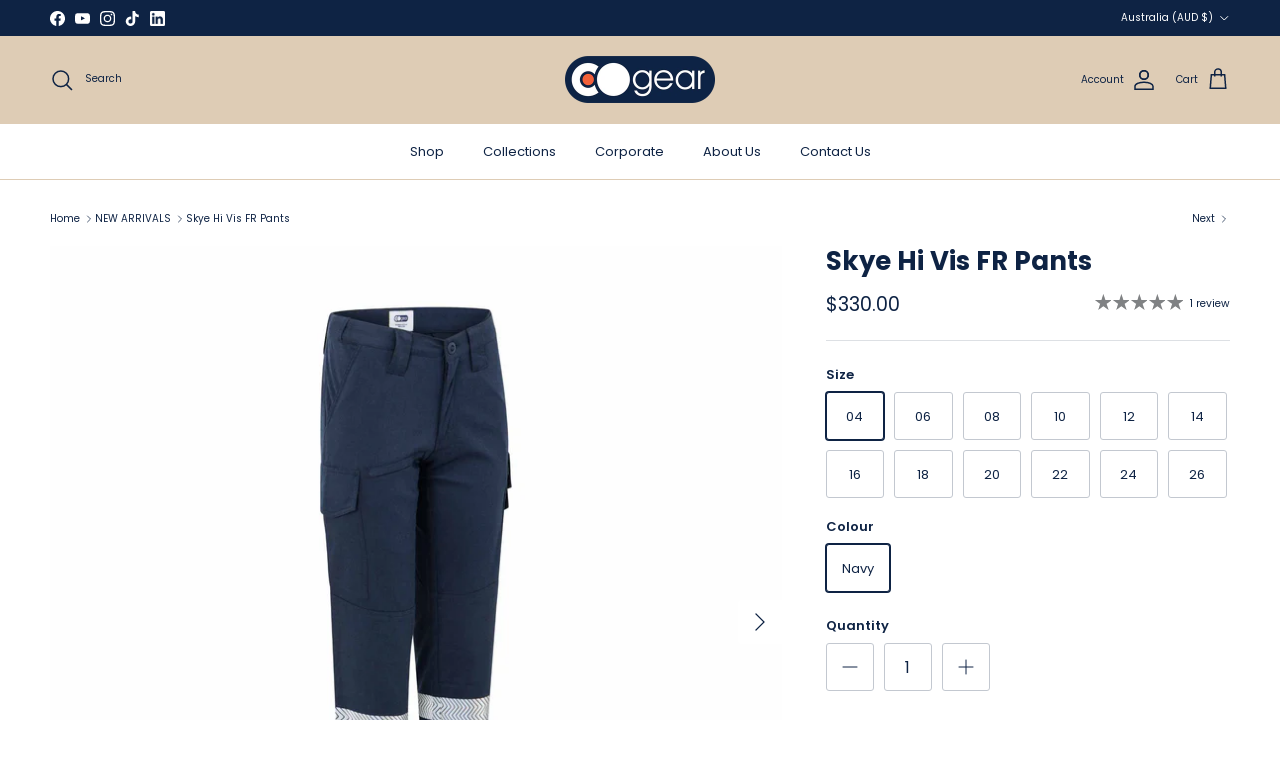

--- FILE ---
content_type: text/html; charset=utf-8
request_url: https://www.cogear.com.au/collections/co-gear-new-arrivals/products/skye-hi-vis-fr-work-cargo-pants
body_size: 35986
content:
<!doctype html>
<html class="no-js" lang="en" dir="ltr">
<head><meta charset="utf-8">
<meta name="viewport" content="width=device-width,initial-scale=1">
<title>Women&#39;s Taped FR Cargo Pants | PPE2 Women&#39;s Workwear | COgear &ndash; COgear Women&#39;s Workwear</title><link rel="canonical" href="https://www.cogear.com.au/products/skye-hi-vis-fr-work-cargo-pants"><link rel="icon" href="//www.cogear.com.au/cdn/shop/files/COgear_Icon_RGB_60cb9906-005d-425d-8b42-5af44e47303c.png?crop=center&height=48&v=1634526991&width=48" type="image/png">
  <link rel="apple-touch-icon" href="//www.cogear.com.au/cdn/shop/files/COgear_Icon_RGB_60cb9906-005d-425d-8b42-5af44e47303c.png?crop=center&height=180&v=1634526991&width=180"><meta name="description" content="Skye Hi-Vis FR CAT2 Cargo Pants—PPE2 fabric, utility pockets, always comfortable waistband, tear-away hems. Sizes 4–26, 4 lengths. FREE shipping!"><meta property="og:site_name" content="COgear Women&#39;s Workwear">
<meta property="og:url" content="https://www.cogear.com.au/products/skye-hi-vis-fr-work-cargo-pants">
<meta property="og:title" content="Women&#39;s Taped FR Cargo Pants | PPE2 Women&#39;s Workwear | COgear">
<meta property="og:type" content="product">
<meta property="og:description" content="Skye Hi-Vis FR CAT2 Cargo Pants—PPE2 fabric, utility pockets, always comfortable waistband, tear-away hems. Sizes 4–26, 4 lengths. FREE shipping!"><meta property="og:image" content="http://www.cogear.com.au/cdn/shop/files/SkyeHiVisFRPPE2PantsCO303Front1.jpg?crop=center&height=1200&v=1724252737&width=1200">
  <meta property="og:image:secure_url" content="https://www.cogear.com.au/cdn/shop/files/SkyeHiVisFRPPE2PantsCO303Front1.jpg?crop=center&height=1200&v=1724252737&width=1200">
  <meta property="og:image:width" content="2048">
  <meta property="og:image:height" content="2048"><meta property="og:price:amount" content="330.00">
  <meta property="og:price:currency" content="AUD"><meta name="twitter:card" content="summary_large_image">
<meta name="twitter:title" content="Women&#39;s Taped FR Cargo Pants | PPE2 Women&#39;s Workwear | COgear">
<meta name="twitter:description" content="Skye Hi-Vis FR CAT2 Cargo Pants—PPE2 fabric, utility pockets, always comfortable waistband, tear-away hems. Sizes 4–26, 4 lengths. FREE shipping!">
<style>@font-face {
  font-family: Poppins;
  font-weight: 400;
  font-style: normal;
  font-display: fallback;
  src: url("//www.cogear.com.au/cdn/fonts/poppins/poppins_n4.0ba78fa5af9b0e1a374041b3ceaadf0a43b41362.woff2") format("woff2"),
       url("//www.cogear.com.au/cdn/fonts/poppins/poppins_n4.214741a72ff2596839fc9760ee7a770386cf16ca.woff") format("woff");
}
@font-face {
  font-family: Poppins;
  font-weight: 700;
  font-style: normal;
  font-display: fallback;
  src: url("//www.cogear.com.au/cdn/fonts/poppins/poppins_n7.56758dcf284489feb014a026f3727f2f20a54626.woff2") format("woff2"),
       url("//www.cogear.com.au/cdn/fonts/poppins/poppins_n7.f34f55d9b3d3205d2cd6f64955ff4b36f0cfd8da.woff") format("woff");
}
@font-face {
  font-family: Poppins;
  font-weight: 500;
  font-style: normal;
  font-display: fallback;
  src: url("//www.cogear.com.au/cdn/fonts/poppins/poppins_n5.ad5b4b72b59a00358afc706450c864c3c8323842.woff2") format("woff2"),
       url("//www.cogear.com.au/cdn/fonts/poppins/poppins_n5.33757fdf985af2d24b32fcd84c9a09224d4b2c39.woff") format("woff");
}
@font-face {
  font-family: Poppins;
  font-weight: 400;
  font-style: italic;
  font-display: fallback;
  src: url("//www.cogear.com.au/cdn/fonts/poppins/poppins_i4.846ad1e22474f856bd6b81ba4585a60799a9f5d2.woff2") format("woff2"),
       url("//www.cogear.com.au/cdn/fonts/poppins/poppins_i4.56b43284e8b52fc64c1fd271f289a39e8477e9ec.woff") format("woff");
}
@font-face {
  font-family: Poppins;
  font-weight: 700;
  font-style: italic;
  font-display: fallback;
  src: url("//www.cogear.com.au/cdn/fonts/poppins/poppins_i7.42fd71da11e9d101e1e6c7932199f925f9eea42d.woff2") format("woff2"),
       url("//www.cogear.com.au/cdn/fonts/poppins/poppins_i7.ec8499dbd7616004e21155106d13837fff4cf556.woff") format("woff");
}
@font-face {
  font-family: Poppins;
  font-weight: 700;
  font-style: normal;
  font-display: fallback;
  src: url("//www.cogear.com.au/cdn/fonts/poppins/poppins_n7.56758dcf284489feb014a026f3727f2f20a54626.woff2") format("woff2"),
       url("//www.cogear.com.au/cdn/fonts/poppins/poppins_n7.f34f55d9b3d3205d2cd6f64955ff4b36f0cfd8da.woff") format("woff");
}
@font-face {
  font-family: Poppins;
  font-weight: 400;
  font-style: normal;
  font-display: fallback;
  src: url("//www.cogear.com.au/cdn/fonts/poppins/poppins_n4.0ba78fa5af9b0e1a374041b3ceaadf0a43b41362.woff2") format("woff2"),
       url("//www.cogear.com.au/cdn/fonts/poppins/poppins_n4.214741a72ff2596839fc9760ee7a770386cf16ca.woff") format("woff");
}
@font-face {
  font-family: Poppins;
  font-weight: 400;
  font-style: normal;
  font-display: fallback;
  src: url("//www.cogear.com.au/cdn/fonts/poppins/poppins_n4.0ba78fa5af9b0e1a374041b3ceaadf0a43b41362.woff2") format("woff2"),
       url("//www.cogear.com.au/cdn/fonts/poppins/poppins_n4.214741a72ff2596839fc9760ee7a770386cf16ca.woff") format("woff");
}
@font-face {
  font-family: Poppins;
  font-weight: 600;
  font-style: normal;
  font-display: fallback;
  src: url("//www.cogear.com.au/cdn/fonts/poppins/poppins_n6.aa29d4918bc243723d56b59572e18228ed0786f6.woff2") format("woff2"),
       url("//www.cogear.com.au/cdn/fonts/poppins/poppins_n6.5f815d845fe073750885d5b7e619ee00e8111208.woff") format("woff");
}
:root {
  --page-container-width:          1480px;
  --reading-container-width:       720px;
  --divider-opacity:               0.14;
  --gutter-large:                  30px;
  --gutter-desktop:                20px;
  --gutter-mobile:                 16px;
  --section-padding:               50px;
  --larger-section-padding:        80px;
  --larger-section-padding-mobile: 60px;
  --largest-section-padding:       110px;
  --aos-animate-duration:          0.6s;

  --base-font-family:              Poppins, sans-serif;
  --base-font-weight:              400;
  --base-font-style:               normal;
  --heading-font-family:           Poppins, sans-serif;
  --heading-font-weight:           700;
  --heading-font-style:            normal;
  --logo-font-family:              Poppins, sans-serif;
  --logo-font-weight:              400;
  --logo-font-style:               normal;
  --nav-font-family:               Poppins, sans-serif;
  --nav-font-weight:               400;
  --nav-font-style:                normal;

  --base-text-size:13px;
  --base-line-height:              1.6;
  --input-text-size:16px;
  --smaller-text-size-1:10px;
  --smaller-text-size-2:14px;
  --smaller-text-size-3:10px;
  --smaller-text-size-4:9px;
  --larger-text-size:26px;
  --super-large-text-size:46px;
  --super-large-mobile-text-size:21px;
  --larger-mobile-text-size:21px;
  --logo-text-size:16px;--btn-letter-spacing: normal;
    --btn-text-transform: none;
    --button-text-size:  13px;
    --quickbuy-button-text-size: 13px;
    --small-feature-link-font-size: 1em;
    --input-btn-padding-top:             1em;
    --input-btn-padding-bottom:          1em;--heading-text-transform:none;
  --nav-text-size:                      13px;
  --mobile-menu-font-weight:            600;

  --body-bg-color:                      255 255 255;
  --bg-color:                           255 255 255;
  --body-text-color:                    14 35 68;
  --text-color:                         14 35 68;

  --header-text-col:                    #0e2344;--header-text-hover-col:             var(--header-text-col);--header-bg-col:                     #deccb5;
  --heading-color:                     14 35 68;
  --body-heading-color:                14 35 68;
  --heading-divider-col:               #deccb5;

  --logo-col:                          #0e2344;
  --main-nav-bg:                       #ffffff;
  --main-nav-link-col:                 #0e2344;
  --main-nav-link-hover-col:           #0e2344;
  --main-nav-link-featured-col:        #df5641;

  --link-color:                        99 115 129;
  --body-link-color:                   99 115 129;

  --btn-bg-color:                        14 35 68;
  --btn-bg-hover-color:                  233 215 193;
  --btn-border-color:                    14 35 68;
  --btn-border-hover-color:              233 215 193;
  --btn-text-color:                      255 255 255;
  --btn-text-hover-color:                255 255 255;--btn-alt-bg-color:                    14 35 68;
  --btn-alt-text-color:                  255 255 255;
  --btn-alt-border-color:                14 35 68;
  --btn-alt-border-hover-color:          14 35 68;--btn-ter-bg-color:                    235 235 235;
  --btn-ter-text-color:                  0 0 0;
  --btn-ter-bg-hover-color:              14 35 68;
  --btn-ter-text-hover-color:            255 255 255;--btn-border-radius: 3px;--color-scheme-default:                             #ffffff;
  --color-scheme-default-color:                       255 255 255;
  --color-scheme-default-text-color:                  14 35 68;
  --color-scheme-default-head-color:                  14 35 68;
  --color-scheme-default-link-color:                  99 115 129;
  --color-scheme-default-btn-text-color:              255 255 255;
  --color-scheme-default-btn-text-hover-color:        255 255 255;
  --color-scheme-default-btn-bg-color:                14 35 68;
  --color-scheme-default-btn-bg-hover-color:          233 215 193;
  --color-scheme-default-btn-border-color:            14 35 68;
  --color-scheme-default-btn-border-hover-color:      233 215 193;
  --color-scheme-default-btn-alt-text-color:          255 255 255;
  --color-scheme-default-btn-alt-bg-color:            14 35 68;
  --color-scheme-default-btn-alt-border-color:        14 35 68;
  --color-scheme-default-btn-alt-border-hover-color:  14 35 68;

  --color-scheme-1:                             linear-gradient(2deg, rgba(222, 204, 181, 1), rgba(222, 204, 181, 1) 100%);
  --color-scheme-1-color:                       222 204 181;
  --color-scheme-1-text-color:                  52 52 52;
  --color-scheme-1-head-color:                  14 35 68;
  --color-scheme-1-link-color:                  52 52 52;
  --color-scheme-1-btn-text-color:              255 255 255;
  --color-scheme-1-btn-text-hover-color:        255 255 255;
  --color-scheme-1-btn-bg-color:                14 35 68;
  --color-scheme-1-btn-bg-hover-color:          222 204 181;
  --color-scheme-1-btn-border-color:            14 35 68;
  --color-scheme-1-btn-border-hover-color:      222 204 181;
  --color-scheme-1-btn-alt-text-color:          255 255 255;
  --color-scheme-1-btn-alt-bg-color:            14 35 68;
  --color-scheme-1-btn-alt-border-color:        255 255 255;
  --color-scheme-1-btn-alt-border-hover-color:  255 255 255;

  --color-scheme-2:                             #0e2344;
  --color-scheme-2-color:                       14 35 68;
  --color-scheme-2-text-color:                  255 255 255;
  --color-scheme-2-head-color:                  222 204 181;
  --color-scheme-2-link-color:                  255 255 255;
  --color-scheme-2-btn-text-color:              255 255 255;
  --color-scheme-2-btn-text-hover-color:        255 255 255;
  --color-scheme-2-btn-bg-color:                14 35 68;
  --color-scheme-2-btn-bg-hover-color:          0 0 0;
  --color-scheme-2-btn-border-color:            14 35 68;
  --color-scheme-2-btn-border-hover-color:      0 0 0;
  --color-scheme-2-btn-alt-text-color:          35 35 35;
  --color-scheme-2-btn-alt-bg-color:            255 255 255;
  --color-scheme-2-btn-alt-border-color:        35 35 35;
  --color-scheme-2-btn-alt-border-hover-color:  35 35 35;

  /* Shop Pay payment terms */
  --payment-terms-background-color:    #ffffff;--quickbuy-bg: 222 204 181;--body-input-background-color:       rgb(var(--body-bg-color));
  --input-background-color:            rgb(var(--body-bg-color));
  --body-input-text-color:             var(--body-text-color);
  --input-text-color:                  var(--body-text-color);
  --body-input-border-color:           rgb(195, 200, 208);
  --input-border-color:                rgb(195, 200, 208);
  --input-border-color-hover:          rgb(122, 134, 152);
  --input-border-color-active:         rgb(14, 35, 68);

  --swatch-cross-svg:                  url("data:image/svg+xml,%3Csvg xmlns='http://www.w3.org/2000/svg' width='240' height='240' viewBox='0 0 24 24' fill='none' stroke='rgb(195, 200, 208)' stroke-width='0.09' preserveAspectRatio='none' %3E%3Cline x1='24' y1='0' x2='0' y2='24'%3E%3C/line%3E%3C/svg%3E");
  --swatch-cross-hover:                url("data:image/svg+xml,%3Csvg xmlns='http://www.w3.org/2000/svg' width='240' height='240' viewBox='0 0 24 24' fill='none' stroke='rgb(122, 134, 152)' stroke-width='0.09' preserveAspectRatio='none' %3E%3Cline x1='24' y1='0' x2='0' y2='24'%3E%3C/line%3E%3C/svg%3E");
  --swatch-cross-active:               url("data:image/svg+xml,%3Csvg xmlns='http://www.w3.org/2000/svg' width='240' height='240' viewBox='0 0 24 24' fill='none' stroke='rgb(14, 35, 68)' stroke-width='0.09' preserveAspectRatio='none' %3E%3Cline x1='24' y1='0' x2='0' y2='24'%3E%3C/line%3E%3C/svg%3E");

  --footer-divider-col:                #deccb5;
  --footer-text-col:                   14 35 68;
  --footer-heading-col:                14 35 68;
  --footer-bg:                         #deccb5;--product-label-overlay-justify: flex-start;--product-label-overlay-align: flex-start;--product-label-overlay-reduction-text:   #df5641;
  --product-label-overlay-reduction-bg:     #ffffff;
  --product-label-overlay-stock-text:       #637381;
  --product-label-overlay-stock-bg:         #ffffff;
  --product-label-overlay-new-text:         #ffffff;
  --product-label-overlay-new-bg:           #f26138;
  --product-label-overlay-meta-text:        #ffffff;
  --product-label-overlay-meta-bg:          #09728c;
  --product-label-sale-text:                #df5641;
  --product-label-sold-text:                #171717;
  --product-label-preorder-text:            #60a57e;

  --product-block-crop-align:               center;

  
  --product-block-price-align:              center;
  --product-block-price-item-margin-start:  .25rem;
  --product-block-price-item-margin-end:    .25rem;
  

  --collection-block-image-position:   center center;

  --swatch-picker-image-size:          68px;
  --swatch-crop-align:                 top center;

  --image-overlay-text-color:          255 255 255;--image-overlay-bg:                  rgba(14, 35, 68, 0.61);
  --image-overlay-shadow-start:        rgb(0 0 0 / 0.2);
  --image-overlay-box-opacity:         1.0;--product-inventory-ok-box-color:            #f2faf0;
  --product-inventory-ok-text-color:           #108043;
  --product-inventory-ok-icon-box-fill-color:  #fff;
  --product-inventory-low-box-color:           #fcf1cd;
  --product-inventory-low-text-color:          #dd9a1a;
  --product-inventory-low-icon-box-fill-color: #fff;
  --product-inventory-low-text-color-channels: 16, 128, 67;
  --product-inventory-ok-text-color-channels:  221, 154, 26;

  --rating-star-color: 128 130 132;
}::selection {
    background: rgb(var(--body-heading-color));
    color: rgb(var(--body-bg-color));
  }
  ::-moz-selection {
    background: rgb(var(--body-heading-color));
    color: rgb(var(--body-bg-color));
  }.use-color-scheme--default {
  --product-label-sale-text:           #df5641;
  --product-label-sold-text:           #171717;
  --product-label-preorder-text:       #60a57e;
  --input-background-color:            rgb(var(--body-bg-color));
  --input-text-color:                  var(--body-input-text-color);
  --input-border-color:                rgb(195, 200, 208);
  --input-border-color-hover:          rgb(122, 134, 152);
  --input-border-color-active:         rgb(14, 35, 68);
}</style>

  <link href="//www.cogear.com.au/cdn/shop/t/17/assets/main.css?v=98332359397807725241765140555" rel="stylesheet" type="text/css" media="all" />
<link rel="preload" as="font" href="//www.cogear.com.au/cdn/fonts/poppins/poppins_n4.0ba78fa5af9b0e1a374041b3ceaadf0a43b41362.woff2" type="font/woff2" crossorigin><link rel="preload" as="font" href="//www.cogear.com.au/cdn/fonts/poppins/poppins_n7.56758dcf284489feb014a026f3727f2f20a54626.woff2" type="font/woff2" crossorigin><script>
    document.documentElement.className = document.documentElement.className.replace('no-js', 'js');

    window.theme = {
      info: {
        name: 'Symmetry',
        version: '7.1.2'
      },
      device: {
        hasTouch: window.matchMedia('(any-pointer: coarse)').matches,
        hasHover: window.matchMedia('(hover: hover)').matches
      },
      mediaQueries: {
        md: '(min-width: 768px)',
        productMediaCarouselBreak: '(min-width: 1041px)'
      },
      routes: {
        base: 'https://www.cogear.com.au',
        cart: '/cart',
        cartAdd: '/cart/add.js',
        cartUpdate: '/cart/update.js',
        predictiveSearch: '/search/suggest'
      },
      strings: {
        cartTermsConfirmation: "You must agree to the terms and conditions before continuing.",
        cartItemsQuantityError: "You can only add [QUANTITY] of this item to your cart.",
        generalSearchViewAll: "View all search results",
        noStock: "Sold out",
        noVariant: "Unavailable",
        productsProductChooseA: "Choose a",
        generalSearchPages: "Pages",
        generalSearchNoResultsWithoutTerms: "Sorry, we couldnʼt find any results",
        shippingCalculator: {
          singleRate: "There is one shipping rate for this destination:",
          multipleRates: "There are multiple shipping rates for this destination:",
          noRates: "We do not ship to this destination."
        }
      },
      settings: {
        moneyWithCurrencyFormat: "${{amount}} AUD",
        cartType: "drawer",
        afterAddToCart: "notification",
        quickbuyStyle: "button",
        externalLinksNewTab: true,
        internalLinksSmoothScroll: true
      }
    }

    theme.inlineNavigationCheck = function() {
      var pageHeader = document.querySelector('.pageheader'),
          inlineNavContainer = pageHeader.querySelector('.logo-area__left__inner'),
          inlineNav = inlineNavContainer.querySelector('.navigation--left');
      if (inlineNav && getComputedStyle(inlineNav).display != 'none') {
        var inlineMenuCentered = document.querySelector('.pageheader--layout-inline-menu-center'),
            logoContainer = document.querySelector('.logo-area__middle__inner');
        if(inlineMenuCentered) {
          var rightWidth = document.querySelector('.logo-area__right__inner').clientWidth,
              middleWidth = logoContainer.clientWidth,
              logoArea = document.querySelector('.logo-area'),
              computedLogoAreaStyle = getComputedStyle(logoArea),
              logoAreaInnerWidth = logoArea.clientWidth - Math.ceil(parseFloat(computedLogoAreaStyle.paddingLeft)) - Math.ceil(parseFloat(computedLogoAreaStyle.paddingRight)),
              availableNavWidth = logoAreaInnerWidth - Math.max(rightWidth, middleWidth) * 2 - 40;
          inlineNavContainer.style.maxWidth = availableNavWidth + 'px';
        }

        var firstInlineNavLink = inlineNav.querySelector('.navigation__item:first-child'),
            lastInlineNavLink = inlineNav.querySelector('.navigation__item:last-child');
        if (lastInlineNavLink) {
          var inlineNavWidth = null;
          if(document.querySelector('html[dir=rtl]')) {
            inlineNavWidth = firstInlineNavLink.offsetLeft - lastInlineNavLink.offsetLeft + firstInlineNavLink.offsetWidth;
          } else {
            inlineNavWidth = lastInlineNavLink.offsetLeft - firstInlineNavLink.offsetLeft + lastInlineNavLink.offsetWidth;
          }
          if (inlineNavContainer.offsetWidth >= inlineNavWidth) {
            pageHeader.classList.add('pageheader--layout-inline-permitted');
            var tallLogo = logoContainer.clientHeight > lastInlineNavLink.clientHeight + 20;
            if (tallLogo) {
              inlineNav.classList.add('navigation--tight-underline');
            } else {
              inlineNav.classList.remove('navigation--tight-underline');
            }
          } else {
            pageHeader.classList.remove('pageheader--layout-inline-permitted');
          }
        }
      }
    };

    theme.setInitialHeaderHeightProperty = () => {
      const section = document.querySelector('.section-header');
      if (section) {
        document.documentElement.style.setProperty('--theme-header-height', Math.ceil(section.clientHeight) + 'px');
      }
    };
  </script>

  <script src="//www.cogear.com.au/cdn/shop/t/17/assets/main.js?v=66933730433444639621765140555" defer></script>
    <script src="//www.cogear.com.au/cdn/shop/t/17/assets/animate-on-scroll.js?v=15249566486942820451765140555" defer></script>
    <link href="//www.cogear.com.au/cdn/shop/t/17/assets/animate-on-scroll.css?v=35216439550296132921765140555" rel="stylesheet" type="text/css" media="all" />
  

  <script>window.performance && window.performance.mark && window.performance.mark('shopify.content_for_header.start');</script><meta name="google-site-verification" content="keu45BMVFerw8evJhjF1VQwi5_-NpUNwhskuL4JBEJo">
<meta id="shopify-digital-wallet" name="shopify-digital-wallet" content="/19445811/digital_wallets/dialog">
<meta name="shopify-checkout-api-token" content="3d30f4ce1833fa1b4e13703d9cc4d0a2">
<meta id="in-context-paypal-metadata" data-shop-id="19445811" data-venmo-supported="false" data-environment="production" data-locale="en_US" data-paypal-v4="true" data-currency="AUD">
<link rel="alternate" type="application/json+oembed" href="https://www.cogear.com.au/products/skye-hi-vis-fr-work-cargo-pants.oembed">
<script async="async" src="/checkouts/internal/preloads.js?locale=en-AU"></script>
<link rel="preconnect" href="https://shop.app" crossorigin="anonymous">
<script async="async" src="https://shop.app/checkouts/internal/preloads.js?locale=en-AU&shop_id=19445811" crossorigin="anonymous"></script>
<script id="apple-pay-shop-capabilities" type="application/json">{"shopId":19445811,"countryCode":"AU","currencyCode":"AUD","merchantCapabilities":["supports3DS"],"merchantId":"gid:\/\/shopify\/Shop\/19445811","merchantName":"COgear Women's Workwear","requiredBillingContactFields":["postalAddress","email"],"requiredShippingContactFields":["postalAddress","email"],"shippingType":"shipping","supportedNetworks":["visa","masterCard","amex","jcb"],"total":{"type":"pending","label":"COgear Women's Workwear","amount":"1.00"},"shopifyPaymentsEnabled":true,"supportsSubscriptions":true}</script>
<script id="shopify-features" type="application/json">{"accessToken":"3d30f4ce1833fa1b4e13703d9cc4d0a2","betas":["rich-media-storefront-analytics"],"domain":"www.cogear.com.au","predictiveSearch":true,"shopId":19445811,"locale":"en"}</script>
<script>var Shopify = Shopify || {};
Shopify.shop = "se2017.myshopify.com";
Shopify.locale = "en";
Shopify.currency = {"active":"AUD","rate":"1.0"};
Shopify.country = "AU";
Shopify.theme = {"name":"Existing branding - new content","id":128696942650,"schema_name":"Symmetry","schema_version":"7.1.2","theme_store_id":568,"role":"main"};
Shopify.theme.handle = "null";
Shopify.theme.style = {"id":null,"handle":null};
Shopify.cdnHost = "www.cogear.com.au/cdn";
Shopify.routes = Shopify.routes || {};
Shopify.routes.root = "/";</script>
<script type="module">!function(o){(o.Shopify=o.Shopify||{}).modules=!0}(window);</script>
<script>!function(o){function n(){var o=[];function n(){o.push(Array.prototype.slice.apply(arguments))}return n.q=o,n}var t=o.Shopify=o.Shopify||{};t.loadFeatures=n(),t.autoloadFeatures=n()}(window);</script>
<script>
  window.ShopifyPay = window.ShopifyPay || {};
  window.ShopifyPay.apiHost = "shop.app\/pay";
  window.ShopifyPay.redirectState = null;
</script>
<script id="shop-js-analytics" type="application/json">{"pageType":"product"}</script>
<script defer="defer" async type="module" src="//www.cogear.com.au/cdn/shopifycloud/shop-js/modules/v2/client.init-shop-cart-sync_C5BV16lS.en.esm.js"></script>
<script defer="defer" async type="module" src="//www.cogear.com.au/cdn/shopifycloud/shop-js/modules/v2/chunk.common_CygWptCX.esm.js"></script>
<script type="module">
  await import("//www.cogear.com.au/cdn/shopifycloud/shop-js/modules/v2/client.init-shop-cart-sync_C5BV16lS.en.esm.js");
await import("//www.cogear.com.au/cdn/shopifycloud/shop-js/modules/v2/chunk.common_CygWptCX.esm.js");

  window.Shopify.SignInWithShop?.initShopCartSync?.({"fedCMEnabled":true,"windoidEnabled":true});

</script>
<script>
  window.Shopify = window.Shopify || {};
  if (!window.Shopify.featureAssets) window.Shopify.featureAssets = {};
  window.Shopify.featureAssets['shop-js'] = {"shop-cart-sync":["modules/v2/client.shop-cart-sync_ZFArdW7E.en.esm.js","modules/v2/chunk.common_CygWptCX.esm.js"],"init-fed-cm":["modules/v2/client.init-fed-cm_CmiC4vf6.en.esm.js","modules/v2/chunk.common_CygWptCX.esm.js"],"shop-button":["modules/v2/client.shop-button_tlx5R9nI.en.esm.js","modules/v2/chunk.common_CygWptCX.esm.js"],"shop-cash-offers":["modules/v2/client.shop-cash-offers_DOA2yAJr.en.esm.js","modules/v2/chunk.common_CygWptCX.esm.js","modules/v2/chunk.modal_D71HUcav.esm.js"],"init-windoid":["modules/v2/client.init-windoid_sURxWdc1.en.esm.js","modules/v2/chunk.common_CygWptCX.esm.js"],"shop-toast-manager":["modules/v2/client.shop-toast-manager_ClPi3nE9.en.esm.js","modules/v2/chunk.common_CygWptCX.esm.js"],"init-shop-email-lookup-coordinator":["modules/v2/client.init-shop-email-lookup-coordinator_B8hsDcYM.en.esm.js","modules/v2/chunk.common_CygWptCX.esm.js"],"init-shop-cart-sync":["modules/v2/client.init-shop-cart-sync_C5BV16lS.en.esm.js","modules/v2/chunk.common_CygWptCX.esm.js"],"avatar":["modules/v2/client.avatar_BTnouDA3.en.esm.js"],"pay-button":["modules/v2/client.pay-button_FdsNuTd3.en.esm.js","modules/v2/chunk.common_CygWptCX.esm.js"],"init-customer-accounts":["modules/v2/client.init-customer-accounts_DxDtT_ad.en.esm.js","modules/v2/client.shop-login-button_C5VAVYt1.en.esm.js","modules/v2/chunk.common_CygWptCX.esm.js","modules/v2/chunk.modal_D71HUcav.esm.js"],"init-shop-for-new-customer-accounts":["modules/v2/client.init-shop-for-new-customer-accounts_ChsxoAhi.en.esm.js","modules/v2/client.shop-login-button_C5VAVYt1.en.esm.js","modules/v2/chunk.common_CygWptCX.esm.js","modules/v2/chunk.modal_D71HUcav.esm.js"],"shop-login-button":["modules/v2/client.shop-login-button_C5VAVYt1.en.esm.js","modules/v2/chunk.common_CygWptCX.esm.js","modules/v2/chunk.modal_D71HUcav.esm.js"],"init-customer-accounts-sign-up":["modules/v2/client.init-customer-accounts-sign-up_CPSyQ0Tj.en.esm.js","modules/v2/client.shop-login-button_C5VAVYt1.en.esm.js","modules/v2/chunk.common_CygWptCX.esm.js","modules/v2/chunk.modal_D71HUcav.esm.js"],"shop-follow-button":["modules/v2/client.shop-follow-button_Cva4Ekp9.en.esm.js","modules/v2/chunk.common_CygWptCX.esm.js","modules/v2/chunk.modal_D71HUcav.esm.js"],"checkout-modal":["modules/v2/client.checkout-modal_BPM8l0SH.en.esm.js","modules/v2/chunk.common_CygWptCX.esm.js","modules/v2/chunk.modal_D71HUcav.esm.js"],"lead-capture":["modules/v2/client.lead-capture_Bi8yE_yS.en.esm.js","modules/v2/chunk.common_CygWptCX.esm.js","modules/v2/chunk.modal_D71HUcav.esm.js"],"shop-login":["modules/v2/client.shop-login_D6lNrXab.en.esm.js","modules/v2/chunk.common_CygWptCX.esm.js","modules/v2/chunk.modal_D71HUcav.esm.js"],"payment-terms":["modules/v2/client.payment-terms_CZxnsJam.en.esm.js","modules/v2/chunk.common_CygWptCX.esm.js","modules/v2/chunk.modal_D71HUcav.esm.js"]};
</script>
<script>(function() {
  var isLoaded = false;
  function asyncLoad() {
    if (isLoaded) return;
    isLoaded = true;
    var urls = ["\/\/cdn.secomapp.com\/promotionpopup\/cdn\/allshops\/se2017\/1581994398.js?shop=se2017.myshopify.com","https:\/\/chimpstatic.com\/mcjs-connected\/js\/users\/05b27c1fcd10a574f0f52868c\/be8ab348de414379b2b9e1534.js?shop=se2017.myshopify.com","https:\/\/public.cnversion.io\/preorder.min.js?shop=se2017.myshopify.com","https:\/\/cdn.nfcube.com\/instafeed-5285a14434def1098fda783e1eb4d17f.js?shop=se2017.myshopify.com"];
    for (var i = 0; i < urls.length; i++) {
      var s = document.createElement('script');
      s.type = 'text/javascript';
      s.async = true;
      s.src = urls[i];
      var x = document.getElementsByTagName('script')[0];
      x.parentNode.insertBefore(s, x);
    }
  };
  if(window.attachEvent) {
    window.attachEvent('onload', asyncLoad);
  } else {
    window.addEventListener('load', asyncLoad, false);
  }
})();</script>
<script id="__st">var __st={"a":19445811,"offset":36000,"reqid":"9fcce3b8-d736-4b24-a47b-8cc7193e6a33-1768730447","pageurl":"www.cogear.com.au\/collections\/co-gear-new-arrivals\/products\/skye-hi-vis-fr-work-cargo-pants","u":"ca88e624e90b","p":"product","rtyp":"product","rid":7010060042298};</script>
<script>window.ShopifyPaypalV4VisibilityTracking = true;</script>
<script id="captcha-bootstrap">!function(){'use strict';const t='contact',e='account',n='new_comment',o=[[t,t],['blogs',n],['comments',n],[t,'customer']],c=[[e,'customer_login'],[e,'guest_login'],[e,'recover_customer_password'],[e,'create_customer']],r=t=>t.map((([t,e])=>`form[action*='/${t}']:not([data-nocaptcha='true']) input[name='form_type'][value='${e}']`)).join(','),a=t=>()=>t?[...document.querySelectorAll(t)].map((t=>t.form)):[];function s(){const t=[...o],e=r(t);return a(e)}const i='password',u='form_key',d=['recaptcha-v3-token','g-recaptcha-response','h-captcha-response',i],f=()=>{try{return window.sessionStorage}catch{return}},m='__shopify_v',_=t=>t.elements[u];function p(t,e,n=!1){try{const o=window.sessionStorage,c=JSON.parse(o.getItem(e)),{data:r}=function(t){const{data:e,action:n}=t;return t[m]||n?{data:e,action:n}:{data:t,action:n}}(c);for(const[e,n]of Object.entries(r))t.elements[e]&&(t.elements[e].value=n);n&&o.removeItem(e)}catch(o){console.error('form repopulation failed',{error:o})}}const l='form_type',E='cptcha';function T(t){t.dataset[E]=!0}const w=window,h=w.document,L='Shopify',v='ce_forms',y='captcha';let A=!1;((t,e)=>{const n=(g='f06e6c50-85a8-45c8-87d0-21a2b65856fe',I='https://cdn.shopify.com/shopifycloud/storefront-forms-hcaptcha/ce_storefront_forms_captcha_hcaptcha.v1.5.2.iife.js',D={infoText:'Protected by hCaptcha',privacyText:'Privacy',termsText:'Terms'},(t,e,n)=>{const o=w[L][v],c=o.bindForm;if(c)return c(t,g,e,D).then(n);var r;o.q.push([[t,g,e,D],n]),r=I,A||(h.body.append(Object.assign(h.createElement('script'),{id:'captcha-provider',async:!0,src:r})),A=!0)});var g,I,D;w[L]=w[L]||{},w[L][v]=w[L][v]||{},w[L][v].q=[],w[L][y]=w[L][y]||{},w[L][y].protect=function(t,e){n(t,void 0,e),T(t)},Object.freeze(w[L][y]),function(t,e,n,w,h,L){const[v,y,A,g]=function(t,e,n){const i=e?o:[],u=t?c:[],d=[...i,...u],f=r(d),m=r(i),_=r(d.filter((([t,e])=>n.includes(e))));return[a(f),a(m),a(_),s()]}(w,h,L),I=t=>{const e=t.target;return e instanceof HTMLFormElement?e:e&&e.form},D=t=>v().includes(t);t.addEventListener('submit',(t=>{const e=I(t);if(!e)return;const n=D(e)&&!e.dataset.hcaptchaBound&&!e.dataset.recaptchaBound,o=_(e),c=g().includes(e)&&(!o||!o.value);(n||c)&&t.preventDefault(),c&&!n&&(function(t){try{if(!f())return;!function(t){const e=f();if(!e)return;const n=_(t);if(!n)return;const o=n.value;o&&e.removeItem(o)}(t);const e=Array.from(Array(32),(()=>Math.random().toString(36)[2])).join('');!function(t,e){_(t)||t.append(Object.assign(document.createElement('input'),{type:'hidden',name:u})),t.elements[u].value=e}(t,e),function(t,e){const n=f();if(!n)return;const o=[...t.querySelectorAll(`input[type='${i}']`)].map((({name:t})=>t)),c=[...d,...o],r={};for(const[a,s]of new FormData(t).entries())c.includes(a)||(r[a]=s);n.setItem(e,JSON.stringify({[m]:1,action:t.action,data:r}))}(t,e)}catch(e){console.error('failed to persist form',e)}}(e),e.submit())}));const S=(t,e)=>{t&&!t.dataset[E]&&(n(t,e.some((e=>e===t))),T(t))};for(const o of['focusin','change'])t.addEventListener(o,(t=>{const e=I(t);D(e)&&S(e,y())}));const B=e.get('form_key'),M=e.get(l),P=B&&M;t.addEventListener('DOMContentLoaded',(()=>{const t=y();if(P)for(const e of t)e.elements[l].value===M&&p(e,B);[...new Set([...A(),...v().filter((t=>'true'===t.dataset.shopifyCaptcha))])].forEach((e=>S(e,t)))}))}(h,new URLSearchParams(w.location.search),n,t,e,['guest_login'])})(!0,!0)}();</script>
<script integrity="sha256-4kQ18oKyAcykRKYeNunJcIwy7WH5gtpwJnB7kiuLZ1E=" data-source-attribution="shopify.loadfeatures" defer="defer" src="//www.cogear.com.au/cdn/shopifycloud/storefront/assets/storefront/load_feature-a0a9edcb.js" crossorigin="anonymous"></script>
<script crossorigin="anonymous" defer="defer" src="//www.cogear.com.au/cdn/shopifycloud/storefront/assets/shopify_pay/storefront-65b4c6d7.js?v=20250812"></script>
<script data-source-attribution="shopify.dynamic_checkout.dynamic.init">var Shopify=Shopify||{};Shopify.PaymentButton=Shopify.PaymentButton||{isStorefrontPortableWallets:!0,init:function(){window.Shopify.PaymentButton.init=function(){};var t=document.createElement("script");t.src="https://www.cogear.com.au/cdn/shopifycloud/portable-wallets/latest/portable-wallets.en.js",t.type="module",document.head.appendChild(t)}};
</script>
<script data-source-attribution="shopify.dynamic_checkout.buyer_consent">
  function portableWalletsHideBuyerConsent(e){var t=document.getElementById("shopify-buyer-consent"),n=document.getElementById("shopify-subscription-policy-button");t&&n&&(t.classList.add("hidden"),t.setAttribute("aria-hidden","true"),n.removeEventListener("click",e))}function portableWalletsShowBuyerConsent(e){var t=document.getElementById("shopify-buyer-consent"),n=document.getElementById("shopify-subscription-policy-button");t&&n&&(t.classList.remove("hidden"),t.removeAttribute("aria-hidden"),n.addEventListener("click",e))}window.Shopify?.PaymentButton&&(window.Shopify.PaymentButton.hideBuyerConsent=portableWalletsHideBuyerConsent,window.Shopify.PaymentButton.showBuyerConsent=portableWalletsShowBuyerConsent);
</script>
<script data-source-attribution="shopify.dynamic_checkout.cart.bootstrap">document.addEventListener("DOMContentLoaded",(function(){function t(){return document.querySelector("shopify-accelerated-checkout-cart, shopify-accelerated-checkout")}if(t())Shopify.PaymentButton.init();else{new MutationObserver((function(e,n){t()&&(Shopify.PaymentButton.init(),n.disconnect())})).observe(document.body,{childList:!0,subtree:!0})}}));
</script>
<script id='scb4127' type='text/javascript' async='' src='https://www.cogear.com.au/cdn/shopifycloud/privacy-banner/storefront-banner.js'></script><link id="shopify-accelerated-checkout-styles" rel="stylesheet" media="screen" href="https://www.cogear.com.au/cdn/shopifycloud/portable-wallets/latest/accelerated-checkout-backwards-compat.css" crossorigin="anonymous">
<style id="shopify-accelerated-checkout-cart">
        #shopify-buyer-consent {
  margin-top: 1em;
  display: inline-block;
  width: 100%;
}

#shopify-buyer-consent.hidden {
  display: none;
}

#shopify-subscription-policy-button {
  background: none;
  border: none;
  padding: 0;
  text-decoration: underline;
  font-size: inherit;
  cursor: pointer;
}

#shopify-subscription-policy-button::before {
  box-shadow: none;
}

      </style>
<script id="sections-script" data-sections="related-products" defer="defer" src="//www.cogear.com.au/cdn/shop/t/17/compiled_assets/scripts.js?v=1743"></script>
<script>window.performance && window.performance.mark && window.performance.mark('shopify.content_for_header.end');</script>
<!-- CC Custom Head Start --><!-- CC Custom Head End --><!-- BEGIN app block: shopify://apps/klaviyo-email-marketing-sms/blocks/klaviyo-onsite-embed/2632fe16-c075-4321-a88b-50b567f42507 -->












  <script async src="https://static.klaviyo.com/onsite/js/VmS9ZL/klaviyo.js?company_id=VmS9ZL"></script>
  <script>!function(){if(!window.klaviyo){window._klOnsite=window._klOnsite||[];try{window.klaviyo=new Proxy({},{get:function(n,i){return"push"===i?function(){var n;(n=window._klOnsite).push.apply(n,arguments)}:function(){for(var n=arguments.length,o=new Array(n),w=0;w<n;w++)o[w]=arguments[w];var t="function"==typeof o[o.length-1]?o.pop():void 0,e=new Promise((function(n){window._klOnsite.push([i].concat(o,[function(i){t&&t(i),n(i)}]))}));return e}}})}catch(n){window.klaviyo=window.klaviyo||[],window.klaviyo.push=function(){var n;(n=window._klOnsite).push.apply(n,arguments)}}}}();</script>

  
    <script id="viewed_product">
      if (item == null) {
        var _learnq = _learnq || [];

        var MetafieldReviews = null
        var MetafieldYotpoRating = null
        var MetafieldYotpoCount = null
        var MetafieldLooxRating = null
        var MetafieldLooxCount = null
        var okendoProduct = null
        var okendoProductReviewCount = null
        var okendoProductReviewAverageValue = null
        try {
          // The following fields are used for Customer Hub recently viewed in order to add reviews.
          // This information is not part of __kla_viewed. Instead, it is part of __kla_viewed_reviewed_items
          MetafieldReviews = {"rating":{"scale_min":"1.0","scale_max":"5.0","value":"5.0"},"rating_count":1};
          MetafieldYotpoRating = null
          MetafieldYotpoCount = null
          MetafieldLooxRating = null
          MetafieldLooxCount = null

          okendoProduct = null
          // If the okendo metafield is not legacy, it will error, which then requires the new json formatted data
          if (okendoProduct && 'error' in okendoProduct) {
            okendoProduct = null
          }
          okendoProductReviewCount = okendoProduct ? okendoProduct.reviewCount : null
          okendoProductReviewAverageValue = okendoProduct ? okendoProduct.reviewAverageValue : null
        } catch (error) {
          console.error('Error in Klaviyo onsite reviews tracking:', error);
        }

        var item = {
          Name: "Skye Hi Vis FR Pants",
          ProductID: 7010060042298,
          Categories: ["FLAME RESISTANT","Homepage Products","MAX","NEW ARRIVALS","SHOP ALL","WOMEN'S WORK CARGO PANTS","WOMEN'S WORKWEAR","WORK PANTS"],
          ImageURL: "https://www.cogear.com.au/cdn/shop/files/SkyeHiVisFRPPE2PantsCO303Front1_grande.jpg?v=1724252737",
          URL: "https://www.cogear.com.au/products/skye-hi-vis-fr-work-cargo-pants",
          Brand: "COgear Women's Workwear",
          Price: "$330.00",
          Value: "330.00",
          CompareAtPrice: "$0.00"
        };
        _learnq.push(['track', 'Viewed Product', item]);
        _learnq.push(['trackViewedItem', {
          Title: item.Name,
          ItemId: item.ProductID,
          Categories: item.Categories,
          ImageUrl: item.ImageURL,
          Url: item.URL,
          Metadata: {
            Brand: item.Brand,
            Price: item.Price,
            Value: item.Value,
            CompareAtPrice: item.CompareAtPrice
          },
          metafields:{
            reviews: MetafieldReviews,
            yotpo:{
              rating: MetafieldYotpoRating,
              count: MetafieldYotpoCount,
            },
            loox:{
              rating: MetafieldLooxRating,
              count: MetafieldLooxCount,
            },
            okendo: {
              rating: okendoProductReviewAverageValue,
              count: okendoProductReviewCount,
            }
          }
        }]);
      }
    </script>
  




  <script>
    window.klaviyoReviewsProductDesignMode = false
  </script>







<!-- END app block --><link href="https://monorail-edge.shopifysvc.com" rel="dns-prefetch">
<script>(function(){if ("sendBeacon" in navigator && "performance" in window) {try {var session_token_from_headers = performance.getEntriesByType('navigation')[0].serverTiming.find(x => x.name == '_s').description;} catch {var session_token_from_headers = undefined;}var session_cookie_matches = document.cookie.match(/_shopify_s=([^;]*)/);var session_token_from_cookie = session_cookie_matches && session_cookie_matches.length === 2 ? session_cookie_matches[1] : "";var session_token = session_token_from_headers || session_token_from_cookie || "";function handle_abandonment_event(e) {var entries = performance.getEntries().filter(function(entry) {return /monorail-edge.shopifysvc.com/.test(entry.name);});if (!window.abandonment_tracked && entries.length === 0) {window.abandonment_tracked = true;var currentMs = Date.now();var navigation_start = performance.timing.navigationStart;var payload = {shop_id: 19445811,url: window.location.href,navigation_start,duration: currentMs - navigation_start,session_token,page_type: "product"};window.navigator.sendBeacon("https://monorail-edge.shopifysvc.com/v1/produce", JSON.stringify({schema_id: "online_store_buyer_site_abandonment/1.1",payload: payload,metadata: {event_created_at_ms: currentMs,event_sent_at_ms: currentMs}}));}}window.addEventListener('pagehide', handle_abandonment_event);}}());</script>
<script id="web-pixels-manager-setup">(function e(e,d,r,n,o){if(void 0===o&&(o={}),!Boolean(null===(a=null===(i=window.Shopify)||void 0===i?void 0:i.analytics)||void 0===a?void 0:a.replayQueue)){var i,a;window.Shopify=window.Shopify||{};var t=window.Shopify;t.analytics=t.analytics||{};var s=t.analytics;s.replayQueue=[],s.publish=function(e,d,r){return s.replayQueue.push([e,d,r]),!0};try{self.performance.mark("wpm:start")}catch(e){}var l=function(){var e={modern:/Edge?\/(1{2}[4-9]|1[2-9]\d|[2-9]\d{2}|\d{4,})\.\d+(\.\d+|)|Firefox\/(1{2}[4-9]|1[2-9]\d|[2-9]\d{2}|\d{4,})\.\d+(\.\d+|)|Chrom(ium|e)\/(9{2}|\d{3,})\.\d+(\.\d+|)|(Maci|X1{2}).+ Version\/(15\.\d+|(1[6-9]|[2-9]\d|\d{3,})\.\d+)([,.]\d+|)( \(\w+\)|)( Mobile\/\w+|) Safari\/|Chrome.+OPR\/(9{2}|\d{3,})\.\d+\.\d+|(CPU[ +]OS|iPhone[ +]OS|CPU[ +]iPhone|CPU IPhone OS|CPU iPad OS)[ +]+(15[._]\d+|(1[6-9]|[2-9]\d|\d{3,})[._]\d+)([._]\d+|)|Android:?[ /-](13[3-9]|1[4-9]\d|[2-9]\d{2}|\d{4,})(\.\d+|)(\.\d+|)|Android.+Firefox\/(13[5-9]|1[4-9]\d|[2-9]\d{2}|\d{4,})\.\d+(\.\d+|)|Android.+Chrom(ium|e)\/(13[3-9]|1[4-9]\d|[2-9]\d{2}|\d{4,})\.\d+(\.\d+|)|SamsungBrowser\/([2-9]\d|\d{3,})\.\d+/,legacy:/Edge?\/(1[6-9]|[2-9]\d|\d{3,})\.\d+(\.\d+|)|Firefox\/(5[4-9]|[6-9]\d|\d{3,})\.\d+(\.\d+|)|Chrom(ium|e)\/(5[1-9]|[6-9]\d|\d{3,})\.\d+(\.\d+|)([\d.]+$|.*Safari\/(?![\d.]+ Edge\/[\d.]+$))|(Maci|X1{2}).+ Version\/(10\.\d+|(1[1-9]|[2-9]\d|\d{3,})\.\d+)([,.]\d+|)( \(\w+\)|)( Mobile\/\w+|) Safari\/|Chrome.+OPR\/(3[89]|[4-9]\d|\d{3,})\.\d+\.\d+|(CPU[ +]OS|iPhone[ +]OS|CPU[ +]iPhone|CPU IPhone OS|CPU iPad OS)[ +]+(10[._]\d+|(1[1-9]|[2-9]\d|\d{3,})[._]\d+)([._]\d+|)|Android:?[ /-](13[3-9]|1[4-9]\d|[2-9]\d{2}|\d{4,})(\.\d+|)(\.\d+|)|Mobile Safari.+OPR\/([89]\d|\d{3,})\.\d+\.\d+|Android.+Firefox\/(13[5-9]|1[4-9]\d|[2-9]\d{2}|\d{4,})\.\d+(\.\d+|)|Android.+Chrom(ium|e)\/(13[3-9]|1[4-9]\d|[2-9]\d{2}|\d{4,})\.\d+(\.\d+|)|Android.+(UC? ?Browser|UCWEB|U3)[ /]?(15\.([5-9]|\d{2,})|(1[6-9]|[2-9]\d|\d{3,})\.\d+)\.\d+|SamsungBrowser\/(5\.\d+|([6-9]|\d{2,})\.\d+)|Android.+MQ{2}Browser\/(14(\.(9|\d{2,})|)|(1[5-9]|[2-9]\d|\d{3,})(\.\d+|))(\.\d+|)|K[Aa][Ii]OS\/(3\.\d+|([4-9]|\d{2,})\.\d+)(\.\d+|)/},d=e.modern,r=e.legacy,n=navigator.userAgent;return n.match(d)?"modern":n.match(r)?"legacy":"unknown"}(),u="modern"===l?"modern":"legacy",c=(null!=n?n:{modern:"",legacy:""})[u],f=function(e){return[e.baseUrl,"/wpm","/b",e.hashVersion,"modern"===e.buildTarget?"m":"l",".js"].join("")}({baseUrl:d,hashVersion:r,buildTarget:u}),m=function(e){var d=e.version,r=e.bundleTarget,n=e.surface,o=e.pageUrl,i=e.monorailEndpoint;return{emit:function(e){var a=e.status,t=e.errorMsg,s=(new Date).getTime(),l=JSON.stringify({metadata:{event_sent_at_ms:s},events:[{schema_id:"web_pixels_manager_load/3.1",payload:{version:d,bundle_target:r,page_url:o,status:a,surface:n,error_msg:t},metadata:{event_created_at_ms:s}}]});if(!i)return console&&console.warn&&console.warn("[Web Pixels Manager] No Monorail endpoint provided, skipping logging."),!1;try{return self.navigator.sendBeacon.bind(self.navigator)(i,l)}catch(e){}var u=new XMLHttpRequest;try{return u.open("POST",i,!0),u.setRequestHeader("Content-Type","text/plain"),u.send(l),!0}catch(e){return console&&console.warn&&console.warn("[Web Pixels Manager] Got an unhandled error while logging to Monorail."),!1}}}}({version:r,bundleTarget:l,surface:e.surface,pageUrl:self.location.href,monorailEndpoint:e.monorailEndpoint});try{o.browserTarget=l,function(e){var d=e.src,r=e.async,n=void 0===r||r,o=e.onload,i=e.onerror,a=e.sri,t=e.scriptDataAttributes,s=void 0===t?{}:t,l=document.createElement("script"),u=document.querySelector("head"),c=document.querySelector("body");if(l.async=n,l.src=d,a&&(l.integrity=a,l.crossOrigin="anonymous"),s)for(var f in s)if(Object.prototype.hasOwnProperty.call(s,f))try{l.dataset[f]=s[f]}catch(e){}if(o&&l.addEventListener("load",o),i&&l.addEventListener("error",i),u)u.appendChild(l);else{if(!c)throw new Error("Did not find a head or body element to append the script");c.appendChild(l)}}({src:f,async:!0,onload:function(){if(!function(){var e,d;return Boolean(null===(d=null===(e=window.Shopify)||void 0===e?void 0:e.analytics)||void 0===d?void 0:d.initialized)}()){var d=window.webPixelsManager.init(e)||void 0;if(d){var r=window.Shopify.analytics;r.replayQueue.forEach((function(e){var r=e[0],n=e[1],o=e[2];d.publishCustomEvent(r,n,o)})),r.replayQueue=[],r.publish=d.publishCustomEvent,r.visitor=d.visitor,r.initialized=!0}}},onerror:function(){return m.emit({status:"failed",errorMsg:"".concat(f," has failed to load")})},sri:function(e){var d=/^sha384-[A-Za-z0-9+/=]+$/;return"string"==typeof e&&d.test(e)}(c)?c:"",scriptDataAttributes:o}),m.emit({status:"loading"})}catch(e){m.emit({status:"failed",errorMsg:(null==e?void 0:e.message)||"Unknown error"})}}})({shopId: 19445811,storefrontBaseUrl: "https://www.cogear.com.au",extensionsBaseUrl: "https://extensions.shopifycdn.com/cdn/shopifycloud/web-pixels-manager",monorailEndpoint: "https://monorail-edge.shopifysvc.com/unstable/produce_batch",surface: "storefront-renderer",enabledBetaFlags: ["2dca8a86"],webPixelsConfigList: [{"id":"75956282","configuration":"{\"pixel_id\":\"306572906376945\",\"pixel_type\":\"facebook_pixel\",\"metaapp_system_user_token\":\"-\"}","eventPayloadVersion":"v1","runtimeContext":"OPEN","scriptVersion":"ca16bc87fe92b6042fbaa3acc2fbdaa6","type":"APP","apiClientId":2329312,"privacyPurposes":["ANALYTICS","MARKETING","SALE_OF_DATA"],"dataSharingAdjustments":{"protectedCustomerApprovalScopes":["read_customer_address","read_customer_email","read_customer_name","read_customer_personal_data","read_customer_phone"]}},{"id":"49315898","eventPayloadVersion":"v1","runtimeContext":"LAX","scriptVersion":"1","type":"CUSTOM","privacyPurposes":["ANALYTICS"],"name":"Google Analytics tag (migrated)"},{"id":"shopify-app-pixel","configuration":"{}","eventPayloadVersion":"v1","runtimeContext":"STRICT","scriptVersion":"0450","apiClientId":"shopify-pixel","type":"APP","privacyPurposes":["ANALYTICS","MARKETING"]},{"id":"shopify-custom-pixel","eventPayloadVersion":"v1","runtimeContext":"LAX","scriptVersion":"0450","apiClientId":"shopify-pixel","type":"CUSTOM","privacyPurposes":["ANALYTICS","MARKETING"]}],isMerchantRequest: false,initData: {"shop":{"name":"COgear Women's Workwear","paymentSettings":{"currencyCode":"AUD"},"myshopifyDomain":"se2017.myshopify.com","countryCode":"AU","storefrontUrl":"https:\/\/www.cogear.com.au"},"customer":null,"cart":null,"checkout":null,"productVariants":[{"price":{"amount":330.0,"currencyCode":"AUD"},"product":{"title":"Skye Hi Vis FR Pants","vendor":"COgear Women's Workwear","id":"7010060042298","untranslatedTitle":"Skye Hi Vis FR Pants","url":"\/products\/skye-hi-vis-fr-work-cargo-pants","type":"Long cargos"},"id":"39838650499130","image":{"src":"\/\/www.cogear.com.au\/cdn\/shop\/files\/SkyeHiVisFRPPE2PantsCO303Front1.jpg?v=1724252737"},"sku":"CO303NFR04","title":"04 \/ Navy","untranslatedTitle":"04 \/ Navy"},{"price":{"amount":330.0,"currencyCode":"AUD"},"product":{"title":"Skye Hi Vis FR Pants","vendor":"COgear Women's Workwear","id":"7010060042298","untranslatedTitle":"Skye Hi Vis FR Pants","url":"\/products\/skye-hi-vis-fr-work-cargo-pants","type":"Long cargos"},"id":"39838650531898","image":{"src":"\/\/www.cogear.com.au\/cdn\/shop\/files\/SkyeHiVisFRPPE2PantsCO303Front1.jpg?v=1724252737"},"sku":"CO303NFR06","title":"06 \/ Navy","untranslatedTitle":"06 \/ Navy"},{"price":{"amount":330.0,"currencyCode":"AUD"},"product":{"title":"Skye Hi Vis FR Pants","vendor":"COgear Women's Workwear","id":"7010060042298","untranslatedTitle":"Skye Hi Vis FR Pants","url":"\/products\/skye-hi-vis-fr-work-cargo-pants","type":"Long cargos"},"id":"39838650564666","image":{"src":"\/\/www.cogear.com.au\/cdn\/shop\/files\/SkyeHiVisFRPPE2PantsCO303Front1.jpg?v=1724252737"},"sku":"CO303NFR08","title":"08 \/ Navy","untranslatedTitle":"08 \/ Navy"},{"price":{"amount":330.0,"currencyCode":"AUD"},"product":{"title":"Skye Hi Vis FR Pants","vendor":"COgear Women's Workwear","id":"7010060042298","untranslatedTitle":"Skye Hi Vis FR Pants","url":"\/products\/skye-hi-vis-fr-work-cargo-pants","type":"Long cargos"},"id":"39838650597434","image":{"src":"\/\/www.cogear.com.au\/cdn\/shop\/files\/SkyeHiVisFRPPE2PantsCO303Front1.jpg?v=1724252737"},"sku":"CO303NFR10","title":"10 \/ Navy","untranslatedTitle":"10 \/ Navy"},{"price":{"amount":330.0,"currencyCode":"AUD"},"product":{"title":"Skye Hi Vis FR Pants","vendor":"COgear Women's Workwear","id":"7010060042298","untranslatedTitle":"Skye Hi Vis FR Pants","url":"\/products\/skye-hi-vis-fr-work-cargo-pants","type":"Long cargos"},"id":"39838650630202","image":{"src":"\/\/www.cogear.com.au\/cdn\/shop\/files\/SkyeHiVisFRPPE2PantsCO303Front1.jpg?v=1724252737"},"sku":"CO303NFR12","title":"12 \/ Navy","untranslatedTitle":"12 \/ Navy"},{"price":{"amount":330.0,"currencyCode":"AUD"},"product":{"title":"Skye Hi Vis FR Pants","vendor":"COgear Women's Workwear","id":"7010060042298","untranslatedTitle":"Skye Hi Vis FR Pants","url":"\/products\/skye-hi-vis-fr-work-cargo-pants","type":"Long cargos"},"id":"39838650662970","image":{"src":"\/\/www.cogear.com.au\/cdn\/shop\/files\/SkyeHiVisFRPPE2PantsCO303Front1.jpg?v=1724252737"},"sku":"CO303NFR14","title":"14 \/ Navy","untranslatedTitle":"14 \/ Navy"},{"price":{"amount":330.0,"currencyCode":"AUD"},"product":{"title":"Skye Hi Vis FR Pants","vendor":"COgear Women's Workwear","id":"7010060042298","untranslatedTitle":"Skye Hi Vis FR Pants","url":"\/products\/skye-hi-vis-fr-work-cargo-pants","type":"Long cargos"},"id":"39838650695738","image":{"src":"\/\/www.cogear.com.au\/cdn\/shop\/files\/SkyeHiVisFRPPE2PantsCO303Front1.jpg?v=1724252737"},"sku":"CO303NFR16","title":"16 \/ Navy","untranslatedTitle":"16 \/ Navy"},{"price":{"amount":330.0,"currencyCode":"AUD"},"product":{"title":"Skye Hi Vis FR Pants","vendor":"COgear Women's Workwear","id":"7010060042298","untranslatedTitle":"Skye Hi Vis FR Pants","url":"\/products\/skye-hi-vis-fr-work-cargo-pants","type":"Long cargos"},"id":"39838650728506","image":{"src":"\/\/www.cogear.com.au\/cdn\/shop\/files\/SkyeHiVisFRPPE2PantsCO303Front1.jpg?v=1724252737"},"sku":"CO303NFR18","title":"18 \/ Navy","untranslatedTitle":"18 \/ Navy"},{"price":{"amount":330.0,"currencyCode":"AUD"},"product":{"title":"Skye Hi Vis FR Pants","vendor":"COgear Women's Workwear","id":"7010060042298","untranslatedTitle":"Skye Hi Vis FR Pants","url":"\/products\/skye-hi-vis-fr-work-cargo-pants","type":"Long cargos"},"id":"39838650761274","image":{"src":"\/\/www.cogear.com.au\/cdn\/shop\/files\/SkyeHiVisFRPPE2PantsCO303Front1.jpg?v=1724252737"},"sku":"CO303NFR20","title":"20 \/ Navy","untranslatedTitle":"20 \/ Navy"},{"price":{"amount":330.0,"currencyCode":"AUD"},"product":{"title":"Skye Hi Vis FR Pants","vendor":"COgear Women's Workwear","id":"7010060042298","untranslatedTitle":"Skye Hi Vis FR Pants","url":"\/products\/skye-hi-vis-fr-work-cargo-pants","type":"Long cargos"},"id":"39838650794042","image":{"src":"\/\/www.cogear.com.au\/cdn\/shop\/files\/SkyeHiVisFRPPE2PantsCO303Front1.jpg?v=1724252737"},"sku":"CO303NFR22","title":"22 \/ Navy","untranslatedTitle":"22 \/ Navy"},{"price":{"amount":330.0,"currencyCode":"AUD"},"product":{"title":"Skye Hi Vis FR Pants","vendor":"COgear Women's Workwear","id":"7010060042298","untranslatedTitle":"Skye Hi Vis FR Pants","url":"\/products\/skye-hi-vis-fr-work-cargo-pants","type":"Long cargos"},"id":"39838650826810","image":{"src":"\/\/www.cogear.com.au\/cdn\/shop\/files\/SkyeHiVisFRPPE2PantsCO303Front1.jpg?v=1724252737"},"sku":"CO303NFR24","title":"24 \/ Navy","untranslatedTitle":"24 \/ Navy"},{"price":{"amount":330.0,"currencyCode":"AUD"},"product":{"title":"Skye Hi Vis FR Pants","vendor":"COgear Women's Workwear","id":"7010060042298","untranslatedTitle":"Skye Hi Vis FR Pants","url":"\/products\/skye-hi-vis-fr-work-cargo-pants","type":"Long cargos"},"id":"39838650859578","image":{"src":"\/\/www.cogear.com.au\/cdn\/shop\/files\/SkyeHiVisFRPPE2PantsCO303Front1.jpg?v=1724252737"},"sku":"CO303NFR26","title":"26 \/ Navy","untranslatedTitle":"26 \/ Navy"}],"purchasingCompany":null},},"https://www.cogear.com.au/cdn","fcfee988w5aeb613cpc8e4bc33m6693e112",{"modern":"","legacy":""},{"shopId":"19445811","storefrontBaseUrl":"https:\/\/www.cogear.com.au","extensionBaseUrl":"https:\/\/extensions.shopifycdn.com\/cdn\/shopifycloud\/web-pixels-manager","surface":"storefront-renderer","enabledBetaFlags":"[\"2dca8a86\"]","isMerchantRequest":"false","hashVersion":"fcfee988w5aeb613cpc8e4bc33m6693e112","publish":"custom","events":"[[\"page_viewed\",{}],[\"product_viewed\",{\"productVariant\":{\"price\":{\"amount\":330.0,\"currencyCode\":\"AUD\"},\"product\":{\"title\":\"Skye Hi Vis FR Pants\",\"vendor\":\"COgear Women's Workwear\",\"id\":\"7010060042298\",\"untranslatedTitle\":\"Skye Hi Vis FR Pants\",\"url\":\"\/products\/skye-hi-vis-fr-work-cargo-pants\",\"type\":\"Long cargos\"},\"id\":\"39838650499130\",\"image\":{\"src\":\"\/\/www.cogear.com.au\/cdn\/shop\/files\/SkyeHiVisFRPPE2PantsCO303Front1.jpg?v=1724252737\"},\"sku\":\"CO303NFR04\",\"title\":\"04 \/ Navy\",\"untranslatedTitle\":\"04 \/ Navy\"}}]]"});</script><script>
  window.ShopifyAnalytics = window.ShopifyAnalytics || {};
  window.ShopifyAnalytics.meta = window.ShopifyAnalytics.meta || {};
  window.ShopifyAnalytics.meta.currency = 'AUD';
  var meta = {"product":{"id":7010060042298,"gid":"gid:\/\/shopify\/Product\/7010060042298","vendor":"COgear Women's Workwear","type":"Long cargos","handle":"skye-hi-vis-fr-work-cargo-pants","variants":[{"id":39838650499130,"price":33000,"name":"Skye Hi Vis FR Pants - 04 \/ Navy","public_title":"04 \/ Navy","sku":"CO303NFR04"},{"id":39838650531898,"price":33000,"name":"Skye Hi Vis FR Pants - 06 \/ Navy","public_title":"06 \/ Navy","sku":"CO303NFR06"},{"id":39838650564666,"price":33000,"name":"Skye Hi Vis FR Pants - 08 \/ Navy","public_title":"08 \/ Navy","sku":"CO303NFR08"},{"id":39838650597434,"price":33000,"name":"Skye Hi Vis FR Pants - 10 \/ Navy","public_title":"10 \/ Navy","sku":"CO303NFR10"},{"id":39838650630202,"price":33000,"name":"Skye Hi Vis FR Pants - 12 \/ Navy","public_title":"12 \/ Navy","sku":"CO303NFR12"},{"id":39838650662970,"price":33000,"name":"Skye Hi Vis FR Pants - 14 \/ Navy","public_title":"14 \/ Navy","sku":"CO303NFR14"},{"id":39838650695738,"price":33000,"name":"Skye Hi Vis FR Pants - 16 \/ Navy","public_title":"16 \/ Navy","sku":"CO303NFR16"},{"id":39838650728506,"price":33000,"name":"Skye Hi Vis FR Pants - 18 \/ Navy","public_title":"18 \/ Navy","sku":"CO303NFR18"},{"id":39838650761274,"price":33000,"name":"Skye Hi Vis FR Pants - 20 \/ Navy","public_title":"20 \/ Navy","sku":"CO303NFR20"},{"id":39838650794042,"price":33000,"name":"Skye Hi Vis FR Pants - 22 \/ Navy","public_title":"22 \/ Navy","sku":"CO303NFR22"},{"id":39838650826810,"price":33000,"name":"Skye Hi Vis FR Pants - 24 \/ Navy","public_title":"24 \/ Navy","sku":"CO303NFR24"},{"id":39838650859578,"price":33000,"name":"Skye Hi Vis FR Pants - 26 \/ Navy","public_title":"26 \/ Navy","sku":"CO303NFR26"}],"remote":false},"page":{"pageType":"product","resourceType":"product","resourceId":7010060042298,"requestId":"9fcce3b8-d736-4b24-a47b-8cc7193e6a33-1768730447"}};
  for (var attr in meta) {
    window.ShopifyAnalytics.meta[attr] = meta[attr];
  }
</script>
<script class="analytics">
  (function () {
    var customDocumentWrite = function(content) {
      var jquery = null;

      if (window.jQuery) {
        jquery = window.jQuery;
      } else if (window.Checkout && window.Checkout.$) {
        jquery = window.Checkout.$;
      }

      if (jquery) {
        jquery('body').append(content);
      }
    };

    var hasLoggedConversion = function(token) {
      if (token) {
        return document.cookie.indexOf('loggedConversion=' + token) !== -1;
      }
      return false;
    }

    var setCookieIfConversion = function(token) {
      if (token) {
        var twoMonthsFromNow = new Date(Date.now());
        twoMonthsFromNow.setMonth(twoMonthsFromNow.getMonth() + 2);

        document.cookie = 'loggedConversion=' + token + '; expires=' + twoMonthsFromNow;
      }
    }

    var trekkie = window.ShopifyAnalytics.lib = window.trekkie = window.trekkie || [];
    if (trekkie.integrations) {
      return;
    }
    trekkie.methods = [
      'identify',
      'page',
      'ready',
      'track',
      'trackForm',
      'trackLink'
    ];
    trekkie.factory = function(method) {
      return function() {
        var args = Array.prototype.slice.call(arguments);
        args.unshift(method);
        trekkie.push(args);
        return trekkie;
      };
    };
    for (var i = 0; i < trekkie.methods.length; i++) {
      var key = trekkie.methods[i];
      trekkie[key] = trekkie.factory(key);
    }
    trekkie.load = function(config) {
      trekkie.config = config || {};
      trekkie.config.initialDocumentCookie = document.cookie;
      var first = document.getElementsByTagName('script')[0];
      var script = document.createElement('script');
      script.type = 'text/javascript';
      script.onerror = function(e) {
        var scriptFallback = document.createElement('script');
        scriptFallback.type = 'text/javascript';
        scriptFallback.onerror = function(error) {
                var Monorail = {
      produce: function produce(monorailDomain, schemaId, payload) {
        var currentMs = new Date().getTime();
        var event = {
          schema_id: schemaId,
          payload: payload,
          metadata: {
            event_created_at_ms: currentMs,
            event_sent_at_ms: currentMs
          }
        };
        return Monorail.sendRequest("https://" + monorailDomain + "/v1/produce", JSON.stringify(event));
      },
      sendRequest: function sendRequest(endpointUrl, payload) {
        // Try the sendBeacon API
        if (window && window.navigator && typeof window.navigator.sendBeacon === 'function' && typeof window.Blob === 'function' && !Monorail.isIos12()) {
          var blobData = new window.Blob([payload], {
            type: 'text/plain'
          });

          if (window.navigator.sendBeacon(endpointUrl, blobData)) {
            return true;
          } // sendBeacon was not successful

        } // XHR beacon

        var xhr = new XMLHttpRequest();

        try {
          xhr.open('POST', endpointUrl);
          xhr.setRequestHeader('Content-Type', 'text/plain');
          xhr.send(payload);
        } catch (e) {
          console.log(e);
        }

        return false;
      },
      isIos12: function isIos12() {
        return window.navigator.userAgent.lastIndexOf('iPhone; CPU iPhone OS 12_') !== -1 || window.navigator.userAgent.lastIndexOf('iPad; CPU OS 12_') !== -1;
      }
    };
    Monorail.produce('monorail-edge.shopifysvc.com',
      'trekkie_storefront_load_errors/1.1',
      {shop_id: 19445811,
      theme_id: 128696942650,
      app_name: "storefront",
      context_url: window.location.href,
      source_url: "//www.cogear.com.au/cdn/s/trekkie.storefront.cd680fe47e6c39ca5d5df5f0a32d569bc48c0f27.min.js"});

        };
        scriptFallback.async = true;
        scriptFallback.src = '//www.cogear.com.au/cdn/s/trekkie.storefront.cd680fe47e6c39ca5d5df5f0a32d569bc48c0f27.min.js';
        first.parentNode.insertBefore(scriptFallback, first);
      };
      script.async = true;
      script.src = '//www.cogear.com.au/cdn/s/trekkie.storefront.cd680fe47e6c39ca5d5df5f0a32d569bc48c0f27.min.js';
      first.parentNode.insertBefore(script, first);
    };
    trekkie.load(
      {"Trekkie":{"appName":"storefront","development":false,"defaultAttributes":{"shopId":19445811,"isMerchantRequest":null,"themeId":128696942650,"themeCityHash":"7210786846460421456","contentLanguage":"en","currency":"AUD","eventMetadataId":"0be89a31-a72a-4036-b518-cbd8dac8953d"},"isServerSideCookieWritingEnabled":true,"monorailRegion":"shop_domain","enabledBetaFlags":["65f19447"]},"Session Attribution":{},"S2S":{"facebookCapiEnabled":true,"source":"trekkie-storefront-renderer","apiClientId":580111}}
    );

    var loaded = false;
    trekkie.ready(function() {
      if (loaded) return;
      loaded = true;

      window.ShopifyAnalytics.lib = window.trekkie;

      var originalDocumentWrite = document.write;
      document.write = customDocumentWrite;
      try { window.ShopifyAnalytics.merchantGoogleAnalytics.call(this); } catch(error) {};
      document.write = originalDocumentWrite;

      window.ShopifyAnalytics.lib.page(null,{"pageType":"product","resourceType":"product","resourceId":7010060042298,"requestId":"9fcce3b8-d736-4b24-a47b-8cc7193e6a33-1768730447","shopifyEmitted":true});

      var match = window.location.pathname.match(/checkouts\/(.+)\/(thank_you|post_purchase)/)
      var token = match? match[1]: undefined;
      if (!hasLoggedConversion(token)) {
        setCookieIfConversion(token);
        window.ShopifyAnalytics.lib.track("Viewed Product",{"currency":"AUD","variantId":39838650499130,"productId":7010060042298,"productGid":"gid:\/\/shopify\/Product\/7010060042298","name":"Skye Hi Vis FR Pants - 04 \/ Navy","price":"330.00","sku":"CO303NFR04","brand":"COgear Women's Workwear","variant":"04 \/ Navy","category":"Long cargos","nonInteraction":true,"remote":false},undefined,undefined,{"shopifyEmitted":true});
      window.ShopifyAnalytics.lib.track("monorail:\/\/trekkie_storefront_viewed_product\/1.1",{"currency":"AUD","variantId":39838650499130,"productId":7010060042298,"productGid":"gid:\/\/shopify\/Product\/7010060042298","name":"Skye Hi Vis FR Pants - 04 \/ Navy","price":"330.00","sku":"CO303NFR04","brand":"COgear Women's Workwear","variant":"04 \/ Navy","category":"Long cargos","nonInteraction":true,"remote":false,"referer":"https:\/\/www.cogear.com.au\/collections\/co-gear-new-arrivals\/products\/skye-hi-vis-fr-work-cargo-pants"});
      }
    });


        var eventsListenerScript = document.createElement('script');
        eventsListenerScript.async = true;
        eventsListenerScript.src = "//www.cogear.com.au/cdn/shopifycloud/storefront/assets/shop_events_listener-3da45d37.js";
        document.getElementsByTagName('head')[0].appendChild(eventsListenerScript);

})();</script>
  <script>
  if (!window.ga || (window.ga && typeof window.ga !== 'function')) {
    window.ga = function ga() {
      (window.ga.q = window.ga.q || []).push(arguments);
      if (window.Shopify && window.Shopify.analytics && typeof window.Shopify.analytics.publish === 'function') {
        window.Shopify.analytics.publish("ga_stub_called", {}, {sendTo: "google_osp_migration"});
      }
      console.error("Shopify's Google Analytics stub called with:", Array.from(arguments), "\nSee https://help.shopify.com/manual/promoting-marketing/pixels/pixel-migration#google for more information.");
    };
    if (window.Shopify && window.Shopify.analytics && typeof window.Shopify.analytics.publish === 'function') {
      window.Shopify.analytics.publish("ga_stub_initialized", {}, {sendTo: "google_osp_migration"});
    }
  }
</script>
<script
  defer
  src="https://www.cogear.com.au/cdn/shopifycloud/perf-kit/shopify-perf-kit-3.0.4.min.js"
  data-application="storefront-renderer"
  data-shop-id="19445811"
  data-render-region="gcp-us-central1"
  data-page-type="product"
  data-theme-instance-id="128696942650"
  data-theme-name="Symmetry"
  data-theme-version="7.1.2"
  data-monorail-region="shop_domain"
  data-resource-timing-sampling-rate="10"
  data-shs="true"
  data-shs-beacon="true"
  data-shs-export-with-fetch="true"
  data-shs-logs-sample-rate="1"
  data-shs-beacon-endpoint="https://www.cogear.com.au/api/collect"
></script>
</head>

<body class="template-product
 template-suffix-skye-cargos-co303 swatch-method-swatches swatch-style-listed cc-animate-enabled">

  <a class="skip-link visually-hidden" href="#content">Skip to content</a><!-- BEGIN sections: header-group -->
<div id="shopify-section-sections--15994224836666__announcement-bar" class="shopify-section shopify-section-group-header-group section-announcement-bar">

<announcement-bar id="section-id-sections--15994224836666__announcement-bar" class="announcement-bar" data-cc-animate>
    <style data-shopify>
      #section-id-sections--15994224836666__announcement-bar {
        --bg-color: #0e2344;
        --heading-color: 255 255 255;
        --text-color: 255 255 255;
        --link-color: 255 255 255;
        --announcement-font-size: 14px;
      }
    </style>

    <div class="container container--no-max">
      <div class="announcement-bar__left desktop-only">
        
<ul class="social inline-flex flex-wrap"><li>
      <a class="social__link flex items-center justify-center" href="https://www.facebook.com/COGearAU/" target="_blank" rel="noopener" title="COgear Women&#39;s Workwear on Facebook"><svg aria-hidden="true" class="icon icon-facebook" viewBox="2 2 16 16" focusable="false" role="presentation"><path fill="currentColor" d="M18 10.049C18 5.603 14.419 2 10 2c-4.419 0-8 3.603-8 8.049C2 14.067 4.925 17.396 8.75 18v-5.624H6.719v-2.328h2.03V8.275c0-2.017 1.195-3.132 3.023-3.132.874 0 1.79.158 1.79.158v1.98h-1.009c-.994 0-1.303.621-1.303 1.258v1.51h2.219l-.355 2.326H11.25V18c3.825-.604 6.75-3.933 6.75-7.951Z"/></svg><span class="visually-hidden">Facebook</span>
      </a>
    </li><li>
      <a class="social__link flex items-center justify-center" href="https://www.youtube.com/@cogear-womensworkwear-alwa13" target="_blank" rel="noopener" title="COgear Women&#39;s Workwear on YouTube"><svg class="icon" width="48" height="34" viewBox="0 0 48 34" aria-hidden="true" focusable="false" role="presentation"><path d="m19.044 23.27-.001-13.582 12.968 6.814-12.967 6.768ZM47.52 7.334s-.47-3.33-1.908-4.798C43.787.61 41.74.601 40.803.49 34.086 0 24.01 0 24.01 0h-.02S13.914 0 7.197.49C6.258.6 4.213.61 2.387 2.535.947 4.003.48 7.334.48 7.334S0 11.247 0 15.158v3.668c0 3.912.48 7.823.48 7.823s.468 3.331 1.906 4.798c1.827 1.926 4.226 1.866 5.294 2.067C11.52 33.885 24 34 24 34s10.086-.015 16.803-.505c.938-.113 2.984-.122 4.809-2.048 1.439-1.467 1.908-4.798 1.908-4.798s.48-3.91.48-7.823v-3.668c0-3.911-.48-7.824-.48-7.824Z" fill="currentColor" fill-rule="evenodd"/></svg><span class="visually-hidden">YouTube</span>
      </a>
    </li><li>
      <a class="social__link flex items-center justify-center" href="https://www.instagram.com/cogearau/" target="_blank" rel="noopener" title="COgear Women&#39;s Workwear on Instagram"><svg class="icon" width="48" height="48" viewBox="0 0 48 48" aria-hidden="true" focusable="false" role="presentation"><path d="M24 0c-6.518 0-7.335.028-9.895.144-2.555.117-4.3.523-5.826 1.116-1.578.613-2.917 1.434-4.25 2.768C2.693 5.362 1.872 6.701 1.26 8.28.667 9.806.26 11.55.144 14.105.028 16.665 0 17.482 0 24s.028 7.335.144 9.895c.117 2.555.523 4.3 1.116 5.826.613 1.578 1.434 2.917 2.768 4.25 1.334 1.335 2.673 2.156 4.251 2.77 1.527.592 3.271.998 5.826 1.115 2.56.116 3.377.144 9.895.144s7.335-.028 9.895-.144c2.555-.117 4.3-.523 5.826-1.116 1.578-.613 2.917-1.434 4.25-2.768 1.335-1.334 2.156-2.673 2.77-4.251.592-1.527.998-3.271 1.115-5.826.116-2.56.144-3.377.144-9.895s-.028-7.335-.144-9.895c-.117-2.555-.523-4.3-1.116-5.826-.613-1.578-1.434-2.917-2.768-4.25-1.334-1.335-2.673-2.156-4.251-2.769-1.527-.593-3.271-1-5.826-1.116C31.335.028 30.518 0 24 0Zm0 4.324c6.408 0 7.167.025 9.698.14 2.34.107 3.61.498 4.457.827 1.12.435 1.92.955 2.759 1.795.84.84 1.36 1.64 1.795 2.76.33.845.72 2.116.827 4.456.115 2.53.14 3.29.14 9.698s-.025 7.167-.14 9.698c-.107 2.34-.498 3.61-.827 4.457-.435 1.12-.955 1.92-1.795 2.759-.84.84-1.64 1.36-2.76 1.795-.845.33-2.116.72-4.456.827-2.53.115-3.29.14-9.698.14-6.409 0-7.168-.025-9.698-.14-2.34-.107-3.61-.498-4.457-.827-1.12-.435-1.92-.955-2.759-1.795-.84-.84-1.36-1.64-1.795-2.76-.33-.845-.72-2.116-.827-4.456-.115-2.53-.14-3.29-.14-9.698s.025-7.167.14-9.698c.107-2.34.498-3.61.827-4.457.435-1.12.955-1.92 1.795-2.759.84-.84 1.64-1.36 2.76-1.795.845-.33 2.116-.72 4.456-.827 2.53-.115 3.29-.14 9.698-.14Zm0 7.352c-6.807 0-12.324 5.517-12.324 12.324 0 6.807 5.517 12.324 12.324 12.324 6.807 0 12.324-5.517 12.324-12.324 0-6.807-5.517-12.324-12.324-12.324ZM24 32a8 8 0 1 1 0-16 8 8 0 0 1 0 16Zm15.691-20.811a2.88 2.88 0 1 1-5.76 0 2.88 2.88 0 0 1 5.76 0Z" fill="currentColor" fill-rule="evenodd"/></svg><span class="visually-hidden">Instagram</span>
      </a>
    </li><li>
      <a class="social__link flex items-center justify-center" href="https://www.tiktok.com/@cogearau" target="_blank" rel="noopener" title="COgear Women&#39;s Workwear on TikTok"><svg class="icon svg-tiktok" width="15" height="16" viewBox="0 0 15 16" fill="none" aria-hidden="true" focusable="false" role="presentation"><path fill="currentColor" d="M7.638.013C8.512 0 9.378.007 10.245 0c.054 1.02.42 2.06 1.167 2.78.746.74 1.8 1.08 2.826 1.193V6.66c-.96-.033-1.926-.233-2.8-.647a8.238 8.238 0 0 1-1.08-.62c-.006 1.947.007 3.894-.013 5.834a5.092 5.092 0 0 1-.9 2.626c-.873 1.28-2.387 2.114-3.94 2.14-.953.054-1.907-.206-2.72-.686C1.438 14.513.492 13.06.352 11.5a12.36 12.36 0 0 1-.007-.993A5.003 5.003 0 0 1 2.065 7.2c1.107-.96 2.653-1.42 4.1-1.147.013.987-.027 1.974-.027 2.96-.66-.213-1.433-.153-2.013.247-.42.273-.74.693-.907 1.167-.14.34-.1.713-.093 1.073.16 1.093 1.213 2.013 2.333 1.913.747-.006 1.46-.44 1.847-1.073.127-.22.267-.447.273-.707.067-1.193.04-2.38.047-3.573.007-2.687-.007-5.367.013-8.047Z"/></svg><span class="visually-hidden">TikTok</span>
      </a>
    </li><li>
      <a class="social__link flex items-center justify-center" href="https://www.linkedin.com/company/cogear/?viewAsMember=true" target="_blank" rel="noopener">
        <img src="//www.cogear.com.au/cdn/shop/files/LinkedIN_42341d68-1fff-41d0-9b0c-84d86c314dda.png?height=40&amp;v=1716296463" alt="" srcset="//www.cogear.com.au/cdn/shop/files/LinkedIN_42341d68-1fff-41d0-9b0c-84d86c314dda.png?height=40&amp;v=1716296463 40w" width="40" height="40" loading="lazy">
        
      </a>
    </li></ul>

      </div>

      <div class="announcement-bar__middle"></div>

      <div class="announcement-bar__right desktop-only">
        
        
          <div class="header-localization">
            

<script src="//www.cogear.com.au/cdn/shop/t/17/assets/custom-select.js?v=147432982730571550041765140555" defer="defer"></script><form method="post" action="/localization" id="annbar-localization" accept-charset="UTF-8" class="form localization no-js-hidden" enctype="multipart/form-data"><input type="hidden" name="form_type" value="localization" /><input type="hidden" name="utf8" value="✓" /><input type="hidden" name="_method" value="put" /><input type="hidden" name="return_to" value="/collections/co-gear-new-arrivals/products/skye-hi-vis-fr-work-cargo-pants" /><div class="localization__grid"><div class="localization__selector">
        <input type="hidden" name="country_code" value="AU">
<country-selector><label class="label visually-hidden no-js-hidden" for="annbar-localization-country-button">Country/Region</label><div class="custom-select relative w-full no-js-hidden"><button class="custom-select__btn input items-center" type="button"
            aria-expanded="false" aria-haspopup="listbox" id="annbar-localization-country-button"
            >
      <span class="text-start">Australia (AUD&nbsp;$)</span>
      <svg width="20" height="20" viewBox="0 0 24 24" class="icon" role="presentation" focusable="false" aria-hidden="true">
        <path d="M20 8.5 12.5 16 5 8.5" stroke="currentColor" stroke-width="1.5" fill="none"/>
      </svg>
    </button>
    <ul class="custom-select__listbox absolute invisible" role="listbox" tabindex="-1"
        aria-hidden="true" hidden aria-activedescendant="annbar-localization-country-opt-0"><li class="custom-select__option flex items-center js-option" id="annbar-localization-country-opt-0" role="option"
            data-value="AU"
            
             aria-selected="true">
          <span class="pointer-events-none">Australia (AUD&nbsp;$)</span>
        </li></ul>
  </div></country-selector></div></div><script>
      customElements.whenDefined('custom-select').then(() => {
        if (!customElements.get('country-selector')) {
          class CountrySelector extends customElements.get('custom-select') {
            constructor() {
              super();
              this.loaded = false;
            }

            async showListbox() {
              if (this.loaded) {
                super.showListbox();
                return;
              }

              this.button.classList.add('is-loading');
              this.button.setAttribute('aria-disabled', 'true');

              try {
                const response = await fetch('?section_id=country-selector');
                if (!response.ok) throw new Error(response.status);

                const tmpl = document.createElement('template');
                tmpl.innerHTML = await response.text();

                const el = tmpl.content.querySelector('.custom-select__listbox');
                this.listbox.innerHTML = el.innerHTML;

                this.options = this.querySelectorAll('.custom-select__option');

                this.popular = this.querySelectorAll('[data-popular]');
                if (this.popular.length) {
                  this.popular[this.popular.length - 1].closest('.custom-select__option')
                    .classList.add('custom-select__option--visual-group-end');
                }

                this.loaded = true;
              } catch {
                this.listbox.innerHTML = '<li>Error fetching countries, please try again.</li>';
              } finally {
                super.showListbox();
                this.button.classList.remove('is-loading');
                this.button.setAttribute('aria-disabled', 'false');
              }
            }

            setButtonWidth() {
              return;
            }
          }

          customElements.define('country-selector', CountrySelector);
        }
      });
    </script><script>
    document.getElementById('annbar-localization').addEventListener('change', (evt) => {
      const input = evt.target.previousElementSibling;
      if (input && input.tagName === 'INPUT') {
        input.value = evt.detail.selectedValue;
        evt.currentTarget.submit();
      }
    });
  </script></form>
          </div>
        
      </div>
    </div>
  </announcement-bar>
</div><div id="shopify-section-sections--15994224836666__header" class="shopify-section shopify-section-group-header-group section-header"><style data-shopify>
  .logo img {
    width: 150px;
  }
  .logo-area__middle--logo-image {
    max-width: 150px;
  }
  @media (max-width: 767.98px) {
    .logo img {
      width: 100px;
    }
  }.section-header {
    position: -webkit-sticky;
    position: sticky;
  }</style>
<page-header data-section-id="sections--15994224836666__header" data-cc-animate>
  <div id="pageheader" class="pageheader pageheader--layout-underneath pageheader--sticky">
    <div class="logo-area container container--no-max">
      <div class="logo-area__left">
        <div class="logo-area__left__inner">
          <button class="mobile-nav-toggle" aria-label="Menu" aria-controls="main-nav"><svg width="24" height="24" viewBox="0 0 24 24" fill="none" stroke="currentColor" stroke-width="1.5" stroke-linecap="round" stroke-linejoin="round" class="icon feather feather-menu" aria-hidden="true" focusable="false" role="presentation"><path d="M3 12h18M3 6h18M3 18h18"/></svg></button>
          
            <a class="show-search-link" href="/search" aria-label="Search">
              <span class="show-search-link__icon"><svg class="icon" width="24" height="24" viewBox="0 0 24 24" aria-hidden="true" focusable="false" role="presentation"><g transform="translate(3 3)" stroke="currentColor" stroke-width="1.5" fill="none" fill-rule="evenodd"><circle cx="7.824" cy="7.824" r="7.824"/><path stroke-linecap="square" d="m13.971 13.971 4.47 4.47"/></g></svg></span>
              <span class="show-search-link__text">Search</span>
            </a>
          
          
        </div>
      </div>

      <div class="logo-area__middle logo-area__middle--logo-image">
        <div class="logo-area__middle__inner">
          <div class="logo"><a class="logo__link" href="/" title="COgear Women&#39;s Workwear"><img class="logo__image" src="//www.cogear.com.au/cdn/shop/files/COgear_RGB_c2b20681-8a61-431c-b2ba-f12e7ed79c54.png?v=1634528051&width=300" alt="COgear Women&#39;s Workwear" itemprop="logo" width="1944" height="607" loading="eager" /></a></div>
        </div>
      </div>

      <div class="logo-area__right">
        <div class="logo-area__right__inner">
          
            
              <a class="header-account-link" href="/account/login" aria-label="Account">
                <span class="header-account-link__text visually-hidden-mobile">Account</span>
                <span class="header-account-link__icon"><svg class="icon" width="24" height="24" viewBox="0 0 24 24" aria-hidden="true" focusable="false" role="presentation"><g fill="none" fill-rule="evenodd"><path d="M12 2a5 5 0 1 1 0 10 5 5 0 0 1 0-10Zm0 1.429a3.571 3.571 0 1 0 0 7.142 3.571 3.571 0 0 0 0-7.142Z" fill="currentColor"/><path d="M3 18.25c0-2.486 4.542-4 9.028-4 4.486 0 8.972 1.514 8.972 4v3H3v-3Z" stroke="currentColor" stroke-width="1.5"/><circle stroke="currentColor" stroke-width="1.5" cx="12" cy="7" r="4.25"/></g></svg></span>
              </a>
            
          
          
            <a class="show-search-link" href="/search">
              <span class="show-search-link__text visually-hidden-mobile">Search</span>
              <span class="show-search-link__icon"><svg class="icon" width="24" height="24" viewBox="0 0 24 24" aria-hidden="true" focusable="false" role="presentation"><g transform="translate(3 3)" stroke="currentColor" stroke-width="1.5" fill="none" fill-rule="evenodd"><circle cx="7.824" cy="7.824" r="7.824"/><path stroke-linecap="square" d="m13.971 13.971 4.47 4.47"/></g></svg></span>
            </a>
          
          <a href="/cart" class="cart-link">
            <span class="cart-link__label visually-hidden-mobile">Cart</span>
            <span class="cart-link__icon"><svg class="icon" width="24" height="24" viewBox="0 0 24 24" aria-hidden="true" focusable="false" role="presentation"><g fill="none" fill-rule="evenodd"><path d="M0 0h24v24H0z"/><path d="M15.321 9.5V5.321a3.321 3.321 0 0 0-6.642 0V9.5" stroke="currentColor" stroke-width="1.5"/><path stroke="currentColor" stroke-width="1.5" d="M5.357 7.705h13.286l1.107 13.563H4.25z"/></g></svg></span>
          </a>
        </div>
      </div>
    </div><script src="//www.cogear.com.au/cdn/shop/t/17/assets/main-search.js?v=41385668864891259371765140555" defer></script>
      <main-search class="main-search "
          data-quick-search="true"
          data-quick-search-meta="false">

        <div class="main-search__container container">
          <button class="main-search__close" aria-label="Close"><svg width="24" height="24" viewBox="0 0 24 24" fill="none" stroke="currentColor" stroke-width="1" stroke-linecap="round" stroke-linejoin="round" class="icon feather feather-x" aria-hidden="true" focusable="false" role="presentation"><path d="M18 6 6 18M6 6l12 12"/></svg></button>

          <form class="main-search__form" action="/search" method="get" autocomplete="off">
            <div class="main-search__input-container">
              <input class="main-search__input" type="text" name="q" autocomplete="off" placeholder="Search our store" aria-label="Search" />
              <button class="main-search__button" type="submit" aria-label="Search"><svg class="icon" width="24" height="24" viewBox="0 0 24 24" aria-hidden="true" focusable="false" role="presentation"><g transform="translate(3 3)" stroke="currentColor" stroke-width="1.5" fill="none" fill-rule="evenodd"><circle cx="7.824" cy="7.824" r="7.824"/><path stroke-linecap="square" d="m13.971 13.971 4.47 4.47"/></g></svg></button>
            </div><script src="//www.cogear.com.au/cdn/shop/t/17/assets/search-suggestions.js?v=136224079820713396391765140555" defer></script>
              <search-suggestions></search-suggestions></form>

          <div class="main-search__results"></div>

          
        </div>
      </main-search></div>

  <main-navigation id="main-nav" class="desktop-only" data-proxy-nav="proxy-nav">
    <div class="navigation navigation--main" role="navigation" aria-label="Primary">
      <div class="navigation__tier-1-container">
        <ul class="navigation__tier-1">
  
<li class="navigation__item navigation__item--with-children navigation__item--with-small-menu">
      <a href="/collections/all" class="navigation__link" aria-haspopup="true" aria-expanded="false" aria-controls="NavigationTier2-1">Shop</a>

      
        <a class="navigation__children-toggle" href="#" aria-label="Show links"><svg width="24" height="24" viewBox="0 0 24 24" fill="none" stroke="currentColor" stroke-width="1.3" stroke-linecap="round" stroke-linejoin="round" class="icon feather feather-chevron-down" aria-hidden="true" focusable="false" role="presentation"><path d="m6 9 6 6 6-6"/></svg></a>

        <div id="NavigationTier2-1" class="navigation__tier-2-container navigation__child-tier"><div class="container">
              <ul class="navigation__tier-2">
                
                  
                    <li class="navigation__item">
                      <a href="/collections/co-gear-new-arrivals" class="navigation__link" >New Arrivals</a>
                      

                      
                    </li>
                  
                    <li class="navigation__item">
                      <a href="/collections/all" class="navigation__link" >Womens</a>
                      

                      
                    </li>
                  
                    <li class="navigation__item">
                      <a href="/collections/accessories" class="navigation__link" >Accessories</a>
                      

                      
                    </li>
                  
                

                
</ul>
            </div></div>
      
    </li>
  
<li class="navigation__item navigation__item--with-children navigation__item--with-small-menu">
      <a href="/" class="navigation__link" aria-haspopup="true" aria-expanded="false" aria-controls="NavigationTier2-2">Collections</a>

      
        <a class="navigation__children-toggle" href="#" aria-label="Show links"><svg width="24" height="24" viewBox="0 0 24 24" fill="none" stroke="currentColor" stroke-width="1.3" stroke-linecap="round" stroke-linejoin="round" class="icon feather feather-chevron-down" aria-hidden="true" focusable="false" role="presentation"><path d="m6 9 6 6 6-6"/></svg></a>

        <div id="NavigationTier2-2" class="navigation__tier-2-container navigation__child-tier"><div class="container">
              <ul class="navigation__tier-2">
                
                  
                    <li class="navigation__item">
                      <a href="/collections/max" class="navigation__link" >MAX</a>
                      

                      
                    </li>
                  
                    <li class="navigation__item">
                      <a href="/collections/everyday" class="navigation__link" >Everyday</a>
                      

                      
                    </li>
                  
                    <li class="navigation__item">
                      <a href="/collections/form" class="navigation__link" >Form (maternity)</a>
                      

                      
                    </li>
                  
                    <li class="navigation__item">
                      <a href="/collections/kit" class="navigation__link" >KIT</a>
                      

                      
                    </li>
                  
                

                
</ul>
            </div></div>
      
    </li>
  
<li class="navigation__item">
      <a href="/pages/uniforms" class="navigation__link" >Corporate</a>

      
    </li>
  
<li class="navigation__item">
      <a href="/pages/about" class="navigation__link" >About Us</a>

      
    </li>
  
<li class="navigation__item">
      <a href="/pages/contact-us" class="navigation__link" >Contact Us</a>

      
    </li>
  
</ul>
      </div>
    </div><script class="mobile-navigation-drawer-template" type="text/template">
      <div class="mobile-navigation-drawer" data-mobile-expand-with-entire-link="true">
        <div class="navigation navigation--main" role="navigation" aria-label="Primary">
          <div class="navigation__tier-1-container">
            <div class="navigation__mobile-header">
              <a href="#" class="mobile-nav-back has-ltr-icon" aria-label="Back"><svg width="24" height="24" viewBox="0 0 24 24" fill="none" stroke="currentColor" stroke-width="1.3" stroke-linecap="round" stroke-linejoin="round" class="icon feather feather-chevron-left" aria-hidden="true" focusable="false" role="presentation"><path d="m15 18-6-6 6-6"/></svg></a>
              <span class="mobile-nav-title"></span>
              <a href="#" class="mobile-nav-toggle"  aria-label="Close"><svg width="24" height="24" viewBox="0 0 24 24" fill="none" stroke="currentColor" stroke-width="1.3" stroke-linecap="round" stroke-linejoin="round" class="icon feather feather-x" aria-hidden="true" focusable="false" role="presentation"><path d="M18 6 6 18M6 6l12 12"/></svg></a>
            </div>
            <ul class="navigation__tier-1">
  
<li class="navigation__item navigation__item--with-children navigation__item--with-small-menu">
      <a href="/collections/all" class="navigation__link" aria-haspopup="true" aria-expanded="false" aria-controls="NavigationTier2-1-mob">Shop</a>

      
        <a class="navigation__children-toggle" href="#" aria-label="Show links"><svg width="24" height="24" viewBox="0 0 24 24" fill="none" stroke="currentColor" stroke-width="1.3" stroke-linecap="round" stroke-linejoin="round" class="icon feather feather-chevron-down" aria-hidden="true" focusable="false" role="presentation"><path d="m6 9 6 6 6-6"/></svg></a>

        <div id="NavigationTier2-1-mob" class="navigation__tier-2-container navigation__child-tier"><div class="container">
              <ul class="navigation__tier-2">
                
                  
                    <li class="navigation__item">
                      <a href="/collections/co-gear-new-arrivals" class="navigation__link" >New Arrivals</a>
                      

                      
                    </li>
                  
                    <li class="navigation__item">
                      <a href="/collections/all" class="navigation__link" >Womens</a>
                      

                      
                    </li>
                  
                    <li class="navigation__item">
                      <a href="/collections/accessories" class="navigation__link" >Accessories</a>
                      

                      
                    </li>
                  
                

                
</ul>
            </div></div>
      
    </li>
  
<li class="navigation__item navigation__item--with-children navigation__item--with-small-menu">
      <a href="/" class="navigation__link" aria-haspopup="true" aria-expanded="false" aria-controls="NavigationTier2-2-mob">Collections</a>

      
        <a class="navigation__children-toggle" href="#" aria-label="Show links"><svg width="24" height="24" viewBox="0 0 24 24" fill="none" stroke="currentColor" stroke-width="1.3" stroke-linecap="round" stroke-linejoin="round" class="icon feather feather-chevron-down" aria-hidden="true" focusable="false" role="presentation"><path d="m6 9 6 6 6-6"/></svg></a>

        <div id="NavigationTier2-2-mob" class="navigation__tier-2-container navigation__child-tier"><div class="container">
              <ul class="navigation__tier-2">
                
                  
                    <li class="navigation__item">
                      <a href="/collections/max" class="navigation__link" >MAX</a>
                      

                      
                    </li>
                  
                    <li class="navigation__item">
                      <a href="/collections/everyday" class="navigation__link" >Everyday</a>
                      

                      
                    </li>
                  
                    <li class="navigation__item">
                      <a href="/collections/form" class="navigation__link" >Form (maternity)</a>
                      

                      
                    </li>
                  
                    <li class="navigation__item">
                      <a href="/collections/kit" class="navigation__link" >KIT</a>
                      

                      
                    </li>
                  
                

                
</ul>
            </div></div>
      
    </li>
  
<li class="navigation__item">
      <a href="/pages/uniforms" class="navigation__link" >Corporate</a>

      
    </li>
  
<li class="navigation__item">
      <a href="/pages/about" class="navigation__link" >About Us</a>

      
    </li>
  
<li class="navigation__item">
      <a href="/pages/contact-us" class="navigation__link" >Contact Us</a>

      
    </li>
  
</ul>
            
          </div>
        </div>
        <div class="mobile-navigation-drawer__footer"></div>
      </div>
    </script>
  </main-navigation>

  <a href="#" class="header-shade mobile-nav-toggle" aria-label="Close"></a>
</page-header>

<script>
  theme.inlineNavigationCheck();
  setTimeout(theme.setInitialHeaderHeightProperty, 0);
</script><script type="application/ld+json">
  {
    "@context": "http://schema.org",
    "@type": "Organization",
    "name": "COgear Women\u0026#39;s Workwear",
      "logo": "https:\/\/www.cogear.com.au\/cdn\/shop\/files\/COgear_RGB_c2b20681-8a61-431c-b2ba-f12e7ed79c54.png?v=1634528051\u0026width=1944",
    
    "sameAs": [
      
"https:\/\/www.facebook.com\/COGearAU\/","https:\/\/www.youtube.com\/@cogear-womensworkwear-alwa13","https:\/\/www.instagram.com\/cogearau\/","https:\/\/www.tiktok.com\/@cogearau","https:\/\/www.linkedin.com\/company\/cogear\/?viewAsMember=true"
    ],
    "url": "https:\/\/www.cogear.com.au"
  }
</script>


</div>
<!-- END sections: header-group --><main id="content" role="main">
    <div class="container cf">

      <div id="shopify-section-template--15994230669370__main" class="shopify-section section-main-product page-section-spacing page-section-spacing--no-top-mobile"><script src="//www.cogear.com.au/cdn/shop/t/17/assets/slideshow.js?v=79160403597309441191765140555" defer></script><link rel="stylesheet" href="//www.cogear.com.au/cdn/shop/t/17/assets/modal.css?v=52723798630258842871765140555">


  <div class="container desktop-only not-in-quickbuy" data-cc-animate data-cc-animate-delay="0.2s">
    <div class="page-header">
      <script type="application/ld+json">
  {
    "@context": "https://schema.org",
    "@type": "BreadcrumbList",
    "itemListElement": [
      {
        "@type": "ListItem",
        "position": 1,
        "name": "Home",
        "item": "https:\/\/www.cogear.com.au\/"
      },{
            "@type": "ListItem",
            "position": 2,
            "name": "NEW ARRIVALS",
            "item": "https:\/\/www.cogear.com.au\/collections\/co-gear-new-arrivals"
          },{
          "@type": "ListItem",
          "position": 3,
          "name": "Skye Hi Vis FR Pants",
          "item": "https:\/\/www.cogear.com.au\/products\/skye-hi-vis-fr-work-cargo-pants"
        }]
  }
</script>
<nav class="breadcrumbs" aria-label="Breadcrumbs">
  <ol class="breadcrumbs-list">
    <li class="breadcrumbs-list__item">
      <a class="breadcrumbs-list__link" href="/">Home</a> <span class="icon"><svg width="24" height="24" viewBox="0 0 24 24" fill="none" stroke="currentColor" stroke-width="1.5" stroke-linecap="round" stroke-linejoin="round" class="icon feather feather-chevron-right" aria-hidden="true" focusable="false" role="presentation"><path d="m9 18 6-6-6-6"/></svg></span>
    </li><li class="breadcrumbs-list__item">
          <a class="breadcrumbs-list__link" href="/collections/co-gear-new-arrivals">NEW ARRIVALS</a> <span class="icon"><svg width="24" height="24" viewBox="0 0 24 24" fill="none" stroke="currentColor" stroke-width="1.5" stroke-linecap="round" stroke-linejoin="round" class="icon feather feather-chevron-right" aria-hidden="true" focusable="false" role="presentation"><path d="m9 18 6-6-6-6"/></svg></span>
        </li><li class="breadcrumbs-list__item">
        <a class="breadcrumbs-list__link" href="/products/skye-hi-vis-fr-work-cargo-pants" aria-current="page">Skye Hi Vis FR Pants</a>
      </li></ol><div class="breadcrumbs-prod-nav"><a class="breadcrumbs-prod-nav__link breadcrumbs-prod-nav__link--next" href="/collections/co-gear-new-arrivals/products/fr-ppe2-maternity-hi-vis-cargo-under-tummy" title="Anna Hi Vis FR Maternity Pants">
          <span class="breadcrumbs-prod-nav__text">Next</span> <span class="icon"><svg width="24" height="24" viewBox="0 0 24 24" fill="none" stroke="currentColor" stroke-width="1.5" stroke-linecap="round" stroke-linejoin="round" class="icon feather feather-chevron-right" aria-hidden="true" focusable="false" role="presentation"><path d="m9 18 6-6-6-6"/></svg></span>
        </a></div></nav>

    </div>
  </div>


<product-form class="js-product product-info quickbuy-content spaced-row container">
  <media-gallery class="media-gallery media-gallery--layout-carousel-under media-gallery-size-large product-column-left has-thumbnails"
    data-cc-animate
    data-cc-animate-delay="0.2s"

      data-zoom-enabled>

    <div class="media-gallery__inner">
      <div class="main-image"><carousel-slider class="" role="region" aria-roledescription="Carousel" aria-label="" data-dynamic-height="true" data-dispatch-events="true">
          <div class="slider slider--no-scrollbar" id="slider-template--15994230669370__main" aria-live="polite" aria-atomic="true">
            <div class="slider__grid"><div class="slider__item is-active"
                  role="group" aria-roledescription="Slide"
                  aria-label="1 of 4"

                  data-media-id="22134588211258"><a class="block show-gallery" href="//www.cogear.com.au/cdn/shop/files/SkyeHiVisFRPPE2PantsCO303Front1.jpg?v=1724252737&width=5000" aria-label="Load image 1 in gallery view"><div id="FeaturedMedia-template--15994230669370__main-22134588211258-wrapper"
    class="product-media-wrapper"
    data-media-id="template--15994230669370__main-22134588211258"
    tabindex="-1">
  
      <div class="product-media product-media--image"><div class="img-ar img-ar--contain" style="--aspect-ratio: 1.0">
<img src="//www.cogear.com.au/cdn/shop/files/SkyeHiVisFRPPE2PantsCO303Front1.jpg?v=1724252737&amp;width=2048" alt="" srcset="//www.cogear.com.au/cdn/shop/files/SkyeHiVisFRPPE2PantsCO303Front1.jpg?v=1724252737&amp;width=340 340w, //www.cogear.com.au/cdn/shop/files/SkyeHiVisFRPPE2PantsCO303Front1.jpg?v=1724252737&amp;width=480 480w, //www.cogear.com.au/cdn/shop/files/SkyeHiVisFRPPE2PantsCO303Front1.jpg?v=1724252737&amp;width=740 740w, //www.cogear.com.au/cdn/shop/files/SkyeHiVisFRPPE2PantsCO303Front1.jpg?v=1724252737&amp;width=980 980w, //www.cogear.com.au/cdn/shop/files/SkyeHiVisFRPPE2PantsCO303Front1.jpg?v=1724252737&amp;width=1200 1200w, //www.cogear.com.au/cdn/shop/files/SkyeHiVisFRPPE2PantsCO303Front1.jpg?v=1724252737&amp;width=1400 1400w, //www.cogear.com.au/cdn/shop/files/SkyeHiVisFRPPE2PantsCO303Front1.jpg?v=1724252737&amp;width=1600 1600w, //www.cogear.com.au/cdn/shop/files/SkyeHiVisFRPPE2PantsCO303Front1.jpg?v=1724252737&amp;width=1920 1920w, //www.cogear.com.au/cdn/shop/files/SkyeHiVisFRPPE2PantsCO303Front1.jpg?v=1724252737&amp;width=2048 2048w" width="2048" height="2048" loading="eager" sizes="(min-width: 1480px) 740px, (min-width: 768px) 50vw, 100vw" class="theme-img"></div>
</div>

    
</div>
</a></div><div class="slider__item"
                  role="group" aria-roledescription="Slide"
                  aria-label="2 of 4" tabindex="-1"

                  data-media-id="22134588244026"><a class="block show-gallery" href="//www.cogear.com.au/cdn/shop/files/SkyeHiVisFRPPE2PantsCO303Side.jpg?v=1724252737&width=5000" aria-label="Load image 2 in gallery view"><div id="FeaturedMedia-template--15994230669370__main-22134588244026-wrapper"
    class="product-media-wrapper"
    data-media-id="template--15994230669370__main-22134588244026"
    tabindex="-1">
  
      <div class="product-media product-media--image"><div class="img-ar img-ar--contain" style="--aspect-ratio: 1.0">
<img src="//www.cogear.com.au/cdn/shop/files/SkyeHiVisFRPPE2PantsCO303Side.jpg?v=1724252737&amp;width=2048" alt="" srcset="//www.cogear.com.au/cdn/shop/files/SkyeHiVisFRPPE2PantsCO303Side.jpg?v=1724252737&amp;width=340 340w, //www.cogear.com.au/cdn/shop/files/SkyeHiVisFRPPE2PantsCO303Side.jpg?v=1724252737&amp;width=480 480w, //www.cogear.com.au/cdn/shop/files/SkyeHiVisFRPPE2PantsCO303Side.jpg?v=1724252737&amp;width=740 740w, //www.cogear.com.au/cdn/shop/files/SkyeHiVisFRPPE2PantsCO303Side.jpg?v=1724252737&amp;width=980 980w, //www.cogear.com.au/cdn/shop/files/SkyeHiVisFRPPE2PantsCO303Side.jpg?v=1724252737&amp;width=1200 1200w, //www.cogear.com.au/cdn/shop/files/SkyeHiVisFRPPE2PantsCO303Side.jpg?v=1724252737&amp;width=1400 1400w, //www.cogear.com.au/cdn/shop/files/SkyeHiVisFRPPE2PantsCO303Side.jpg?v=1724252737&amp;width=1600 1600w, //www.cogear.com.au/cdn/shop/files/SkyeHiVisFRPPE2PantsCO303Side.jpg?v=1724252737&amp;width=1920 1920w, //www.cogear.com.au/cdn/shop/files/SkyeHiVisFRPPE2PantsCO303Side.jpg?v=1724252737&amp;width=2048 2048w" width="2048" height="2048" loading="lazy" sizes="(min-width: 1480px) 740px, (min-width: 768px) 50vw, 100vw" class="theme-img"></div>
</div>

    
</div>
</a></div><div class="slider__item"
                  role="group" aria-roledescription="Slide"
                  aria-label="3 of 4" tabindex="-1"

                  data-media-id="22134588276794"><a class="block show-gallery" href="//www.cogear.com.au/cdn/shop/files/SkyeHiVisFRPPE2PantsCO303Back.jpg?v=1724252737&width=5000" aria-label="Load image 3 in gallery view"><div id="FeaturedMedia-template--15994230669370__main-22134588276794-wrapper"
    class="product-media-wrapper"
    data-media-id="template--15994230669370__main-22134588276794"
    tabindex="-1">
  
      <div class="product-media product-media--image"><div class="img-ar img-ar--contain" style="--aspect-ratio: 1.0">
<img src="//www.cogear.com.au/cdn/shop/files/SkyeHiVisFRPPE2PantsCO303Back.jpg?v=1724252737&amp;width=2048" alt="" srcset="//www.cogear.com.au/cdn/shop/files/SkyeHiVisFRPPE2PantsCO303Back.jpg?v=1724252737&amp;width=340 340w, //www.cogear.com.au/cdn/shop/files/SkyeHiVisFRPPE2PantsCO303Back.jpg?v=1724252737&amp;width=480 480w, //www.cogear.com.au/cdn/shop/files/SkyeHiVisFRPPE2PantsCO303Back.jpg?v=1724252737&amp;width=740 740w, //www.cogear.com.au/cdn/shop/files/SkyeHiVisFRPPE2PantsCO303Back.jpg?v=1724252737&amp;width=980 980w, //www.cogear.com.au/cdn/shop/files/SkyeHiVisFRPPE2PantsCO303Back.jpg?v=1724252737&amp;width=1200 1200w, //www.cogear.com.au/cdn/shop/files/SkyeHiVisFRPPE2PantsCO303Back.jpg?v=1724252737&amp;width=1400 1400w, //www.cogear.com.au/cdn/shop/files/SkyeHiVisFRPPE2PantsCO303Back.jpg?v=1724252737&amp;width=1600 1600w, //www.cogear.com.au/cdn/shop/files/SkyeHiVisFRPPE2PantsCO303Back.jpg?v=1724252737&amp;width=1920 1920w, //www.cogear.com.au/cdn/shop/files/SkyeHiVisFRPPE2PantsCO303Back.jpg?v=1724252737&amp;width=2048 2048w" width="2048" height="2048" loading="lazy" sizes="(min-width: 1480px) 740px, (min-width: 768px) 50vw, 100vw" class="theme-img"></div>
</div>

    
</div>
</a></div><div class="slider__item"
                  role="group" aria-roledescription="Slide"
                  aria-label="4 of 4" tabindex="-1"

                  data-media-id="21042636587066"><div id="FeaturedMedia-template--15994230669370__main-21042636587066-wrapper"
    class="product-media-wrapper"
    data-media-id="template--15994230669370__main-21042636587066"
    tabindex="-1">
  
      <link rel="stylesheet" href="//www.cogear.com.au/cdn/shop/t/17/assets/video.css?v=52927323488706550131765140555">
      <script src="//www.cogear.com.au/cdn/shop/t/17/assets/video.js?v=61948905393951104701765140555" defer></script>
      <deferred-media class="product-media product-media--video product-media--frame video-section"
          data-video-type="external"
          data-video-id=""
          data-enable-video-looping="false"
          data-autoplay="false"
          style="padding-bottom: 100.0%">
        <div class="product-media__poster img-fill">
          
<img src="//www.cogear.com.au/cdn/shop/files/preview_images/HMZ_About-800px_x_800px.jpg?v=1741054602&amp;width=800" alt="" srcset="//www.cogear.com.au/cdn/shop/files/preview_images/HMZ_About-800px_x_800px.jpg?v=1741054602&amp;width=340 340w, //www.cogear.com.au/cdn/shop/files/preview_images/HMZ_About-800px_x_800px.jpg?v=1741054602&amp;width=480 480w, //www.cogear.com.au/cdn/shop/files/preview_images/HMZ_About-800px_x_800px.jpg?v=1741054602&amp;width=740 740w, //www.cogear.com.au/cdn/shop/files/preview_images/HMZ_About-800px_x_800px.jpg?v=1741054602&amp;width=800 800w" width="800" height="800" loading="lazy" sizes="(min-width: 1480px) 740px, (min-width: 768px) 50vw, 100vw" class="theme-img">

          
            <button class="product-media__video-play-btn js-load-media" aria-label="Play video"><svg aria-hidden="true" class="icon icon--full-color icon-video-badge-full-color" viewBox="0 0 26 26" focusable="false" role="presentation"><path fill-rule="evenodd" clip-rule="evenodd" d="M1 25h24V1H1v24z"/><path class="icon-video-badge-full-color-outline" d="M.5 25v.5h25V.5H.5V25z"/><path class="icon-video-badge-full-color-element" fill-rule="evenodd" clip-rule="evenodd" d="M9.718 6.72a1 1 0 0 0-1.518.855v10.736a1 1 0 0 0 1.562.827l8.35-5.677a1 1 0 0 0-.044-1.682l-8.35-5.06z" opacity=".6"/></svg></button>
          
        </div>
        <template><video-component class="has-video"
              data-video-id="template--15994230669370__main-21042636587066"
              data-autoplay="false"
              data-background="false"
              data-natural-width= "true"><video playsinline="true" controls="controls" preload="metadata" aria-label="Skye Hi Vis FR Pants"><source src="//www.cogear.com.au/cdn/shop/videos/c/vp/77234972c6864e42ac25861586a5088a/77234972c6864e42ac25861586a5088a.HD-1080p-7.2Mbps-8904052.mp4?v=0" type="video/mp4"><img loading="lazy" hidden src="//www.cogear.com.au/cdn/shop/files/preview_images/HMZ_About-800px_x_800px_small.jpg?v=1741054602"></video>
</video-component>
        </template>
      </deferred-media>

    
</div>
</div></div>
          </div><div class="slider-nav slider-nav--floating desktop-only js-only">
              <button type="button" class="slider-nav__btn slider-nav__btn--style-2 has-ltr-icon" name="prev" aria-controls="slider-template--15994230669370__main">
                <span class="visually-hidden">Previous</span>
                <svg width="24" height="24" viewBox="0 0 24 24" fill="none" stroke="currentColor" stroke-width="1.5" stroke-linecap="round" stroke-linejoin="round" class="icon feather feather-chevron-left" aria-hidden="true" focusable="false" role="presentation"><path d="m15 18-6-6 6-6"/></svg>
              </button>

              <button type="button" class="slider-nav__btn slider-nav__btn--style-2 has-ltr-icon" name="next" aria-controls="slider-template--15994230669370__main">
                <span class="visually-hidden">Next</span>
                <svg width="24" height="24" viewBox="0 0 24 24" fill="none" stroke="currentColor" stroke-width="1.5" stroke-linecap="round" stroke-linejoin="round" class="icon feather feather-chevron-right" aria-hidden="true" focusable="false" role="presentation"><path d="m9 18 6-6-6-6"/></svg>
              </button>
            </div></carousel-slider>

        <variant-content class="product-label-list"><script type="text/template" data-variant="39838650499130"></script><div class="product-label-container no-js-hidden"></div>
      <div class="product-label-container js-hidden"></div><script type="text/template" data-variant="39838650531898"></script><script type="text/template" data-variant="39838650564666"></script><script type="text/template" data-variant="39838650597434"></script><script type="text/template" data-variant="39838650630202"></script><script type="text/template" data-variant="39838650662970"></script><script type="text/template" data-variant="39838650695738"></script><script type="text/template" data-variant="39838650728506"></script><script type="text/template" data-variant="39838650761274"></script><script type="text/template" data-variant="39838650794042"></script><script type="text/template" data-variant="39838650826810"></script><script type="text/template" data-variant="39838650859578"></script></variant-content>

      </div>

      
        <carousel-slider class="carousel block thumbnails">
          <div class="slider slider--no-scrollbar">
            <ul class="slider__grid">
              
                <li class="slider__item is-active" data-media-id="22134588211258">
                  <a class="thumbnail thumbnail--media-image" href="//www.cogear.com.au/cdn/shop/files/SkyeHiVisFRPPE2PantsCO303Front1.jpg?v=1724252737&width=5000"><div class="img-ar img-ar--contain" style="--aspect-ratio: 1.0">
<img src="//www.cogear.com.au/cdn/shop/files/SkyeHiVisFRPPE2PantsCO303Front1.jpg?v=1724252737&amp;width=2048" alt="" srcset="//www.cogear.com.au/cdn/shop/files/SkyeHiVisFRPPE2PantsCO303Front1.jpg?v=1724252737&amp;width=65 65w, //www.cogear.com.au/cdn/shop/files/SkyeHiVisFRPPE2PantsCO303Front1.jpg?v=1724252737&amp;width=130 130w" width="2048" height="2048" loading="lazy" sizes="65px" class="theme-img"></div>
</a>
                </li>
              
                <li class="slider__item" data-media-id="22134588244026">
                  <a class="thumbnail thumbnail--media-image" href="//www.cogear.com.au/cdn/shop/files/SkyeHiVisFRPPE2PantsCO303Side.jpg?v=1724252737&width=5000"><div class="img-ar img-ar--contain" style="--aspect-ratio: 1.0">
<img src="//www.cogear.com.au/cdn/shop/files/SkyeHiVisFRPPE2PantsCO303Side.jpg?v=1724252737&amp;width=2048" alt="" srcset="//www.cogear.com.au/cdn/shop/files/SkyeHiVisFRPPE2PantsCO303Side.jpg?v=1724252737&amp;width=65 65w, //www.cogear.com.au/cdn/shop/files/SkyeHiVisFRPPE2PantsCO303Side.jpg?v=1724252737&amp;width=130 130w" width="2048" height="2048" loading="lazy" sizes="65px" class="theme-img"></div>
</a>
                </li>
              
                <li class="slider__item" data-media-id="22134588276794">
                  <a class="thumbnail thumbnail--media-image" href="//www.cogear.com.au/cdn/shop/files/SkyeHiVisFRPPE2PantsCO303Back.jpg?v=1724252737&width=5000"><div class="img-ar img-ar--contain" style="--aspect-ratio: 1.0">
<img src="//www.cogear.com.au/cdn/shop/files/SkyeHiVisFRPPE2PantsCO303Back.jpg?v=1724252737&amp;width=2048" alt="" srcset="//www.cogear.com.au/cdn/shop/files/SkyeHiVisFRPPE2PantsCO303Back.jpg?v=1724252737&amp;width=65 65w, //www.cogear.com.au/cdn/shop/files/SkyeHiVisFRPPE2PantsCO303Back.jpg?v=1724252737&amp;width=130 130w" width="2048" height="2048" loading="lazy" sizes="65px" class="theme-img"></div>
</a>
                </li>
              
                <li class="slider__item" data-media-id="21042636587066">
                  <a class="thumbnail thumbnail--media-video" href="//www.cogear.com.au/cdn/shop/files/preview_images/HMZ_About-800px_x_800px.jpg?v=1741054602&width=5000"><div class="img-ar img-ar--contain" style="--aspect-ratio: 1.0">
<img src="//www.cogear.com.au/cdn/shop/files/preview_images/HMZ_About-800px_x_800px.jpg?v=1741054602&amp;width=800" alt="" srcset="//www.cogear.com.au/cdn/shop/files/preview_images/HMZ_About-800px_x_800px.jpg?v=1741054602&amp;width=65 65w, //www.cogear.com.au/cdn/shop/files/preview_images/HMZ_About-800px_x_800px.jpg?v=1741054602&amp;width=130 130w" width="800" height="800" loading="lazy" sizes="65px" class="theme-img"></div>
<div class="thumbnail__badge">
                        <svg aria-hidden="true" class="icon icon--full-color icon-video-badge-full-color" viewBox="0 0 26 26" focusable="false" role="presentation"><path fill-rule="evenodd" clip-rule="evenodd" d="M1 25h24V1H1v24z"/><path class="icon-video-badge-full-color-outline" d="M.5 25v.5h25V.5H.5V25z"/><path class="icon-video-badge-full-color-element" fill-rule="evenodd" clip-rule="evenodd" d="M9.718 6.72a1 1 0 0 0-1.518.855v10.736a1 1 0 0 0 1.562.827l8.35-5.677a1 1 0 0 0-.044-1.682l-8.35-5.06z" opacity=".6"/></svg>
                      </div></a>
                </li>
              
            </ul>
          </div>
        </carousel-slider>
      
    </div><template class="js-media-zoom-template">
  <modal-dialog class="modal gallery-viewer-modal invisible fixed top-0 left-0 w-full h-full flex items-center justify-center" role="dialog" aria-label="Gallery Viewer" aria-modal="true" tabindex="-1">
    <div class="modal__window relative bg-theme-bg text-theme-text text-start overflow-hidden has-motion">
      <div class="modal__content flex-auto h-full rte">
        <gallery-viewer class="gallery-viewer" tabindex="-1">
          <div class="gallery-viewer__zoom-container"></div>
          <div class="gallery-viewer__thumbs"><a class="gallery-viewer__thumb" href="#" data-zoom-url="//www.cogear.com.au/cdn/shop/files/SkyeHiVisFRPPE2PantsCO303Front1.jpg?v=1724252737&width=5000" data-media-id="22134588211258"><img src="//www.cogear.com.au/cdn/shop/files/SkyeHiVisFRPPE2PantsCO303Front1.jpg?v=1724252737&amp;width=138" alt="" srcset="//www.cogear.com.au/cdn/shop/files/SkyeHiVisFRPPE2PantsCO303Front1.jpg?v=1724252737&amp;width=138 138w" width="138" height="138" class="gallery-viewer__thumb-img"></a><a class="gallery-viewer__thumb" href="#" data-zoom-url="//www.cogear.com.au/cdn/shop/files/SkyeHiVisFRPPE2PantsCO303Side.jpg?v=1724252737&width=5000" data-media-id="22134588244026"><img src="//www.cogear.com.au/cdn/shop/files/SkyeHiVisFRPPE2PantsCO303Side.jpg?v=1724252737&amp;width=138" alt="" srcset="//www.cogear.com.au/cdn/shop/files/SkyeHiVisFRPPE2PantsCO303Side.jpg?v=1724252737&amp;width=138 138w" width="138" height="138" class="gallery-viewer__thumb-img"></a><a class="gallery-viewer__thumb" href="#" data-zoom-url="//www.cogear.com.au/cdn/shop/files/SkyeHiVisFRPPE2PantsCO303Back.jpg?v=1724252737&width=5000" data-media-id="22134588276794"><img src="//www.cogear.com.au/cdn/shop/files/SkyeHiVisFRPPE2PantsCO303Back.jpg?v=1724252737&amp;width=138" alt="" srcset="//www.cogear.com.au/cdn/shop/files/SkyeHiVisFRPPE2PantsCO303Back.jpg?v=1724252737&amp;width=138 138w" width="138" height="138" class="gallery-viewer__thumb-img"></a></div>
          <div class="gallery-viewer__controls">
            <a class="gallery-viewer__button gallery-viewer__prev has-ltr-icon" href="#">
              <span class="visually-hidden">Previous</span>
              <svg width="24" height="24" viewBox="0 0 24 24" fill="none" stroke="currentColor" stroke-width="1.5" stroke-linecap="round" stroke-linejoin="round" class="icon feather feather-chevron-left" aria-hidden="true" focusable="false" role="presentation"><path d="m15 18-6-6 6-6"/></svg>
            </a>
            <a class="gallery-viewer__button gallery-viewer__next has-ltr-icon" href="#">
              <span class="visually-hidden">Next</span>
              <svg width="24" height="24" viewBox="0 0 24 24" fill="none" stroke="currentColor" stroke-width="1.5" stroke-linecap="round" stroke-linejoin="round" class="icon feather feather-chevron-right" aria-hidden="true" focusable="false" role="presentation"><path d="m9 18 6-6-6-6"/></svg>
            </a>

            <button type="button" class="gallery-viewer__button gallery-viewer__close js-close-modal">
              <svg width="24" height="24" viewBox="0 0 24 24" fill="none" stroke="currentColor" stroke-width="1.5" stroke-linecap="round" stroke-linejoin="round" class="icon feather feather-x" aria-hidden="true" focusable="false" role="presentation"><path d="M18 6 6 18M6 6l12 12"/></svg>
              <span class="visually-hidden">Close</span>
            </button>
          </div>
        </gallery-viewer>
      </div>
    </div>
  </modal-dialog>
</template>
</media-gallery>

  <div class="detail product-column-right" data-cc-animate data-cc-animate-delay="0.2s">
    <div class="product-form" data-ajax-add-to-cart="true" data-product-id="7010060042298">
      
        
            <div class="title-row" >
              <h1 class="product-title">Skye Hi Vis FR Pants</h1>
            </div>

          
      
        
            <div class="price-container" >
              <div class="product-info__price product-price product-price--large">
                
<div class="price">
  <div class="price__default">
    <span class="price__current">$330.00
</span>
    <span class="price__was"></span></div>

  

  
    <div class="unit-price" hidden>
      <span class="visually-hidden">Unit price</span>
      <span class="unit-price__price"></span>
      <span class="unit-price__separator"> / </span>
      <span class="unit-price__unit">
      </span>
    </div>
  

  
    <div class="price__no-variant" hidden>
      <strong class="price__current">Unavailable</strong>
    </div>
  
</div>

              </div>

              <div class="price-descriptors"><form method="post" action="/cart/add" id="product_form_7010060042298" accept-charset="UTF-8" class="js-instalments-form" enctype="multipart/form-data"><input type="hidden" name="form_type" value="product" /><input type="hidden" name="utf8" value="✓" /><input type="hidden" name="id" value="39838650499130">
                  
<input type="hidden" name="product-id" value="7010060042298" /><input type="hidden" name="section-id" value="template--15994230669370__main" /></form>
                  <variant-content class="product-inventory-transfer"></variant-content>
                
              </div><div class="theme-product-reviews">
                    <div class="cc-rating" role="img" data-rating-decimal="0" aria-label="5.0 out of 5.0 stars">
    <span aria-hidden="true" class="cc-rating-stars">
      <span class="cc-rating-stars--inactive"><svg class="cc-rating-stars__svg" width="13" height="13" viewBox="0 0 13 13" xmlns="http://www.w3.org/2000/svg">
  <path fill-rule="evenodd" clip-rule="evenodd" d="M8.43579 4.9459L13.63 4.9536L9.42653 8.01929L11.0329 12.97L6.81981 9.91778L2.60673 12.97L4.20346 8.01929L0 4.9536L5.20383 4.9459L6.81981 0L8.43579 4.9459Z"/>
</svg><svg class="cc-rating-stars__svg" width="13" height="13" viewBox="0 0 13 13" xmlns="http://www.w3.org/2000/svg">
  <path fill-rule="evenodd" clip-rule="evenodd" d="M8.43579 4.9459L13.63 4.9536L9.42653 8.01929L11.0329 12.97L6.81981 9.91778L2.60673 12.97L4.20346 8.01929L0 4.9536L5.20383 4.9459L6.81981 0L8.43579 4.9459Z"/>
</svg><svg class="cc-rating-stars__svg" width="13" height="13" viewBox="0 0 13 13" xmlns="http://www.w3.org/2000/svg">
  <path fill-rule="evenodd" clip-rule="evenodd" d="M8.43579 4.9459L13.63 4.9536L9.42653 8.01929L11.0329 12.97L6.81981 9.91778L2.60673 12.97L4.20346 8.01929L0 4.9536L5.20383 4.9459L6.81981 0L8.43579 4.9459Z"/>
</svg><svg class="cc-rating-stars__svg" width="13" height="13" viewBox="0 0 13 13" xmlns="http://www.w3.org/2000/svg">
  <path fill-rule="evenodd" clip-rule="evenodd" d="M8.43579 4.9459L13.63 4.9536L9.42653 8.01929L11.0329 12.97L6.81981 9.91778L2.60673 12.97L4.20346 8.01929L0 4.9536L5.20383 4.9459L6.81981 0L8.43579 4.9459Z"/>
</svg><svg class="cc-rating-stars__svg" width="13" height="13" viewBox="0 0 13 13" xmlns="http://www.w3.org/2000/svg">
  <path fill-rule="evenodd" clip-rule="evenodd" d="M8.43579 4.9459L13.63 4.9536L9.42653 8.01929L11.0329 12.97L6.81981 9.91778L2.60673 12.97L4.20346 8.01929L0 4.9536L5.20383 4.9459L6.81981 0L8.43579 4.9459Z"/>
</svg></span>
      <span class="cc-rating-stars--active"><svg class="cc-rating-stars__svg" width="13" height="13" viewBox="0 0 13 13" xmlns="http://www.w3.org/2000/svg">
  <path fill-rule="evenodd" clip-rule="evenodd" d="M8.43579 4.9459L13.63 4.9536L9.42653 8.01929L11.0329 12.97L6.81981 9.91778L2.60673 12.97L4.20346 8.01929L0 4.9536L5.20383 4.9459L6.81981 0L8.43579 4.9459Z"/>
</svg><svg class="cc-rating-stars__svg" width="13" height="13" viewBox="0 0 13 13" xmlns="http://www.w3.org/2000/svg">
  <path fill-rule="evenodd" clip-rule="evenodd" d="M8.43579 4.9459L13.63 4.9536L9.42653 8.01929L11.0329 12.97L6.81981 9.91778L2.60673 12.97L4.20346 8.01929L0 4.9536L5.20383 4.9459L6.81981 0L8.43579 4.9459Z"/>
</svg><svg class="cc-rating-stars__svg" width="13" height="13" viewBox="0 0 13 13" xmlns="http://www.w3.org/2000/svg">
  <path fill-rule="evenodd" clip-rule="evenodd" d="M8.43579 4.9459L13.63 4.9536L9.42653 8.01929L11.0329 12.97L6.81981 9.91778L2.60673 12.97L4.20346 8.01929L0 4.9536L5.20383 4.9459L6.81981 0L8.43579 4.9459Z"/>
</svg><svg class="cc-rating-stars__svg" width="13" height="13" viewBox="0 0 13 13" xmlns="http://www.w3.org/2000/svg">
  <path fill-rule="evenodd" clip-rule="evenodd" d="M8.43579 4.9459L13.63 4.9536L9.42653 8.01929L11.0329 12.97L6.81981 9.91778L2.60673 12.97L4.20346 8.01929L0 4.9536L5.20383 4.9459L6.81981 0L8.43579 4.9459Z"/>
</svg><svg class="cc-rating-stars__svg" width="13" height="13" viewBox="0 0 13 13" xmlns="http://www.w3.org/2000/svg">
  <path fill-rule="evenodd" clip-rule="evenodd" d="M8.43579 4.9459L13.63 4.9536L9.42653 8.01929L11.0329 12.97L6.81981 9.91778L2.60673 12.97L4.20346 8.01929L0 4.9536L5.20383 4.9459L6.81981 0L8.43579 4.9459Z"/>
</svg></span>
    </span>
  </div>
  <p class="cc-rating-text">
    <span aria-hidden="true">5.0 / 5.0</span>
  </p>
  

                    <span class="cc-rating-custom-caption">1 review</span>
                  </div></div>

          
      
        
            <hr class="not-in-quickbuy" >

          
      
        
            <div class="input-row" >
<script src="//www.cogear.com.au/cdn/shop/t/17/assets/variant-picker.js?v=103444709353134282981765140555" defer></script><variant-picker class="no-js-hidden" data-url="/products/skye-hi-vis-fr-work-cargo-pants" data-update-url="true" data-show-availability="true" data-availability-mode="down"><fieldset class="option-selector" data-selector-type="listed"><legend class="label">Size</legend><div class="option-selector__btns flex flex-wrap"><input type="radio" class="opt-btn visually-hidden focus-label js-option" name="product-form-template--15994230669370__main-7010060042298-size-option" id="product-form-template--15994230669370__main-7010060042298-size-opt-0" value="04" required checked><label class="opt-label opt-label--btn btn relative text-center" for="product-form-template--15994230669370__main-7010060042298-size-opt-0">
                    <span class="js-value">04</span>
                  </label><input type="radio" class="opt-btn visually-hidden focus-label js-option" name="product-form-template--15994230669370__main-7010060042298-size-option" id="product-form-template--15994230669370__main-7010060042298-size-opt-1" value="06" required><label class="opt-label opt-label--btn btn relative text-center" for="product-form-template--15994230669370__main-7010060042298-size-opt-1">
                    <span class="js-value">06</span>
                  </label><input type="radio" class="opt-btn visually-hidden focus-label js-option" name="product-form-template--15994230669370__main-7010060042298-size-option" id="product-form-template--15994230669370__main-7010060042298-size-opt-2" value="08" required><label class="opt-label opt-label--btn btn relative text-center" for="product-form-template--15994230669370__main-7010060042298-size-opt-2">
                    <span class="js-value">08</span>
                  </label><input type="radio" class="opt-btn visually-hidden focus-label js-option" name="product-form-template--15994230669370__main-7010060042298-size-option" id="product-form-template--15994230669370__main-7010060042298-size-opt-3" value="10" required><label class="opt-label opt-label--btn btn relative text-center" for="product-form-template--15994230669370__main-7010060042298-size-opt-3">
                    <span class="js-value">10</span>
                  </label><input type="radio" class="opt-btn visually-hidden focus-label js-option" name="product-form-template--15994230669370__main-7010060042298-size-option" id="product-form-template--15994230669370__main-7010060042298-size-opt-4" value="12" required><label class="opt-label opt-label--btn btn relative text-center" for="product-form-template--15994230669370__main-7010060042298-size-opt-4">
                    <span class="js-value">12</span>
                  </label><input type="radio" class="opt-btn visually-hidden focus-label js-option" name="product-form-template--15994230669370__main-7010060042298-size-option" id="product-form-template--15994230669370__main-7010060042298-size-opt-5" value="14" required><label class="opt-label opt-label--btn btn relative text-center" for="product-form-template--15994230669370__main-7010060042298-size-opt-5">
                    <span class="js-value">14</span>
                  </label><input type="radio" class="opt-btn visually-hidden focus-label js-option" name="product-form-template--15994230669370__main-7010060042298-size-option" id="product-form-template--15994230669370__main-7010060042298-size-opt-6" value="16" required><label class="opt-label opt-label--btn btn relative text-center" for="product-form-template--15994230669370__main-7010060042298-size-opt-6">
                    <span class="js-value">16</span>
                  </label><input type="radio" class="opt-btn visually-hidden focus-label js-option" name="product-form-template--15994230669370__main-7010060042298-size-option" id="product-form-template--15994230669370__main-7010060042298-size-opt-7" value="18" required><label class="opt-label opt-label--btn btn relative text-center" for="product-form-template--15994230669370__main-7010060042298-size-opt-7">
                    <span class="js-value">18</span>
                  </label><input type="radio" class="opt-btn visually-hidden focus-label js-option" name="product-form-template--15994230669370__main-7010060042298-size-option" id="product-form-template--15994230669370__main-7010060042298-size-opt-8" value="20" required><label class="opt-label opt-label--btn btn relative text-center" for="product-form-template--15994230669370__main-7010060042298-size-opt-8">
                    <span class="js-value">20</span>
                  </label><input type="radio" class="opt-btn visually-hidden focus-label js-option" name="product-form-template--15994230669370__main-7010060042298-size-option" id="product-form-template--15994230669370__main-7010060042298-size-opt-9" value="22" required><label class="opt-label opt-label--btn btn relative text-center" for="product-form-template--15994230669370__main-7010060042298-size-opt-9">
                    <span class="js-value">22</span>
                  </label><input type="radio" class="opt-btn visually-hidden focus-label js-option" name="product-form-template--15994230669370__main-7010060042298-size-option" id="product-form-template--15994230669370__main-7010060042298-size-opt-10" value="24" required><label class="opt-label opt-label--btn btn relative text-center" for="product-form-template--15994230669370__main-7010060042298-size-opt-10">
                    <span class="js-value">24</span>
                  </label><input type="radio" class="opt-btn visually-hidden focus-label js-option" name="product-form-template--15994230669370__main-7010060042298-size-option" id="product-form-template--15994230669370__main-7010060042298-size-opt-11" value="26" required><label class="opt-label opt-label--btn btn relative text-center" for="product-form-template--15994230669370__main-7010060042298-size-opt-11">
                    <span class="js-value">26</span>
                  </label></div>
          </fieldset><fieldset class="option-selector" data-selector-type="listed"><legend class="label">Colour</legend><div class="option-selector__btns flex flex-wrap"><input type="radio" class="opt-btn visually-hidden focus-label js-option" name="product-form-template--15994230669370__main-7010060042298-colour-option" id="product-form-template--15994230669370__main-7010060042298-colour-opt-0" value="Navy" required checked><label class="opt-label opt-label--btn btn relative text-center" for="product-form-template--15994230669370__main-7010060042298-colour-opt-0">
                    <span class="js-value">Navy</span>
                  </label></div>
          </fieldset><script type="application/json">
        {"variants":[{"id":39838650499130,"title":"04 \/ Navy","option1":"04","option2":"Navy","option3":null,"sku":"CO303NFR04","requires_shipping":true,"taxable":true,"featured_image":null,"available":true,"name":"Skye Hi Vis FR Pants - 04 \/ Navy","public_title":"04 \/ Navy","options":["04","Navy"],"price":33000,"weight":800,"compare_at_price":null,"inventory_quantity":-16,"inventory_management":"shopify","inventory_policy":"continue","barcode":"9357446001766","requires_selling_plan":false,"selling_plan_allocations":[{"price_adjustments":[{"position":1,"price":33000}],"price":33000,"compare_at_price":33000,"per_delivery_price":33000,"selling_plan_id":1519484986,"selling_plan_group_id":"15635440ab8886a3d2af8f77595b51e8a541825a"}]},{"id":39838650531898,"title":"06 \/ Navy","option1":"06","option2":"Navy","option3":null,"sku":"CO303NFR06","requires_shipping":true,"taxable":true,"featured_image":null,"available":true,"name":"Skye Hi Vis FR Pants - 06 \/ Navy","public_title":"06 \/ Navy","options":["06","Navy"],"price":33000,"weight":800,"compare_at_price":null,"inventory_quantity":1,"inventory_management":"shopify","inventory_policy":"continue","barcode":"9357446001773","requires_selling_plan":false,"selling_plan_allocations":[]},{"id":39838650564666,"title":"08 \/ Navy","option1":"08","option2":"Navy","option3":null,"sku":"CO303NFR08","requires_shipping":true,"taxable":true,"featured_image":null,"available":true,"name":"Skye Hi Vis FR Pants - 08 \/ Navy","public_title":"08 \/ Navy","options":["08","Navy"],"price":33000,"weight":800,"compare_at_price":null,"inventory_quantity":-5,"inventory_management":"shopify","inventory_policy":"continue","barcode":"9357446001780","requires_selling_plan":false,"selling_plan_allocations":[{"price_adjustments":[{"position":1,"price":33000}],"price":33000,"compare_at_price":33000,"per_delivery_price":33000,"selling_plan_id":1519484986,"selling_plan_group_id":"15635440ab8886a3d2af8f77595b51e8a541825a"}]},{"id":39838650597434,"title":"10 \/ Navy","option1":"10","option2":"Navy","option3":null,"sku":"CO303NFR10","requires_shipping":true,"taxable":true,"featured_image":null,"available":true,"name":"Skye Hi Vis FR Pants - 10 \/ Navy","public_title":"10 \/ Navy","options":["10","Navy"],"price":33000,"weight":800,"compare_at_price":null,"inventory_quantity":-2,"inventory_management":"shopify","inventory_policy":"continue","barcode":"9357446001797","requires_selling_plan":false,"selling_plan_allocations":[{"price_adjustments":[{"position":1,"price":33000}],"price":33000,"compare_at_price":33000,"per_delivery_price":33000,"selling_plan_id":1519484986,"selling_plan_group_id":"15635440ab8886a3d2af8f77595b51e8a541825a"}]},{"id":39838650630202,"title":"12 \/ Navy","option1":"12","option2":"Navy","option3":null,"sku":"CO303NFR12","requires_shipping":true,"taxable":true,"featured_image":null,"available":true,"name":"Skye Hi Vis FR Pants - 12 \/ Navy","public_title":"12 \/ Navy","options":["12","Navy"],"price":33000,"weight":800,"compare_at_price":null,"inventory_quantity":40,"inventory_management":"shopify","inventory_policy":"continue","barcode":"9357446001803","requires_selling_plan":false,"selling_plan_allocations":[]},{"id":39838650662970,"title":"14 \/ Navy","option1":"14","option2":"Navy","option3":null,"sku":"CO303NFR14","requires_shipping":true,"taxable":true,"featured_image":null,"available":true,"name":"Skye Hi Vis FR Pants - 14 \/ Navy","public_title":"14 \/ Navy","options":["14","Navy"],"price":33000,"weight":800,"compare_at_price":null,"inventory_quantity":-1,"inventory_management":"shopify","inventory_policy":"continue","barcode":"9357446001810","requires_selling_plan":false,"selling_plan_allocations":[{"price_adjustments":[{"position":1,"price":33000}],"price":33000,"compare_at_price":33000,"per_delivery_price":33000,"selling_plan_id":1519484986,"selling_plan_group_id":"15635440ab8886a3d2af8f77595b51e8a541825a"}]},{"id":39838650695738,"title":"16 \/ Navy","option1":"16","option2":"Navy","option3":null,"sku":"CO303NFR16","requires_shipping":true,"taxable":true,"featured_image":null,"available":true,"name":"Skye Hi Vis FR Pants - 16 \/ Navy","public_title":"16 \/ Navy","options":["16","Navy"],"price":33000,"weight":800,"compare_at_price":null,"inventory_quantity":-19,"inventory_management":"shopify","inventory_policy":"continue","barcode":"9357446001827","requires_selling_plan":false,"selling_plan_allocations":[{"price_adjustments":[{"position":1,"price":33000}],"price":33000,"compare_at_price":33000,"per_delivery_price":33000,"selling_plan_id":1519484986,"selling_plan_group_id":"15635440ab8886a3d2af8f77595b51e8a541825a"}]},{"id":39838650728506,"title":"18 \/ Navy","option1":"18","option2":"Navy","option3":null,"sku":"CO303NFR18","requires_shipping":true,"taxable":true,"featured_image":null,"available":true,"name":"Skye Hi Vis FR Pants - 18 \/ Navy","public_title":"18 \/ Navy","options":["18","Navy"],"price":33000,"weight":800,"compare_at_price":null,"inventory_quantity":11,"inventory_management":"shopify","inventory_policy":"continue","barcode":"9357446001834","requires_selling_plan":false,"selling_plan_allocations":[]},{"id":39838650761274,"title":"20 \/ Navy","option1":"20","option2":"Navy","option3":null,"sku":"CO303NFR20","requires_shipping":true,"taxable":true,"featured_image":null,"available":true,"name":"Skye Hi Vis FR Pants - 20 \/ Navy","public_title":"20 \/ Navy","options":["20","Navy"],"price":33000,"weight":800,"compare_at_price":null,"inventory_quantity":13,"inventory_management":"shopify","inventory_policy":"continue","barcode":"9357446001841","requires_selling_plan":false,"selling_plan_allocations":[]},{"id":39838650794042,"title":"22 \/ Navy","option1":"22","option2":"Navy","option3":null,"sku":"CO303NFR22","requires_shipping":true,"taxable":true,"featured_image":null,"available":true,"name":"Skye Hi Vis FR Pants - 22 \/ Navy","public_title":"22 \/ Navy","options":["22","Navy"],"price":33000,"weight":800,"compare_at_price":null,"inventory_quantity":6,"inventory_management":"shopify","inventory_policy":"continue","barcode":"9357446001858","requires_selling_plan":false,"selling_plan_allocations":[]},{"id":39838650826810,"title":"24 \/ Navy","option1":"24","option2":"Navy","option3":null,"sku":"CO303NFR24","requires_shipping":true,"taxable":true,"featured_image":null,"available":true,"name":"Skye Hi Vis FR Pants - 24 \/ Navy","public_title":"24 \/ Navy","options":["24","Navy"],"price":33000,"weight":800,"compare_at_price":null,"inventory_quantity":3,"inventory_management":"shopify","inventory_policy":"continue","barcode":"9357446001865","requires_selling_plan":false,"selling_plan_allocations":[]},{"id":39838650859578,"title":"26 \/ Navy","option1":"26","option2":"Navy","option3":null,"sku":"CO303NFR26","requires_shipping":true,"taxable":true,"featured_image":null,"available":true,"name":"Skye Hi Vis FR Pants - 26 \/ Navy","public_title":"26 \/ Navy","options":["26","Navy"],"price":33000,"weight":800,"compare_at_price":null,"inventory_quantity":0,"inventory_management":"shopify","inventory_policy":"continue","barcode":"9357446001872","requires_selling_plan":false,"selling_plan_allocations":[{"price_adjustments":[{"position":1,"price":33000}],"price":33000,"compare_at_price":33000,"per_delivery_price":33000,"selling_plan_id":1519484986,"selling_plan_group_id":"15635440ab8886a3d2af8f77595b51e8a541825a"}]}],"formatted": {"39838650499130":{"price":"$330.00"
,"inventory":"none"},"39838650531898":{"price":"$330.00"
},"39838650564666":{"price":"$330.00"
,"inventory":"none"},"39838650597434":{"price":"$330.00"
,"inventory":"none"},"39838650630202":{"price":"$330.00"
},"39838650662970":{"price":"$330.00"
,"inventory":"none"},"39838650695738":{"price":"$330.00"
,"inventory":"none"},"39838650728506":{"price":"$330.00"
},"39838650761274":{"price":"$330.00"
},"39838650794042":{"price":"$330.00"
},"39838650826810":{"price":"$330.00"
},"39838650859578":{"price":"$330.00"
,"inventory":"none"}}}
      </script>
    </variant-picker>

    <noscript>
      <div class="product-info__select">
        <label class="label" for="variants-7010060042298-template--15994230669370__main">Product variants</label>
        <div class="select relative">
          <select class="select w-full" id="variants-7010060042298-template--15994230669370__main" name="id" form="product-form-template--15994230669370__main-7010060042298"><option value="39838650499130"
                      
                      >04 / Navy
                - $330.00
              </option><option value="39838650531898"
                      
                      >06 / Navy
                - $330.00
              </option><option value="39838650564666"
                      
                      >08 / Navy
                - $330.00
              </option><option value="39838650597434"
                      
                      >10 / Navy
                - $330.00
              </option><option value="39838650630202"
                      
                      >12 / Navy
                - $330.00
              </option><option value="39838650662970"
                      
                      >14 / Navy
                - $330.00
              </option><option value="39838650695738"
                      
                      >16 / Navy
                - $330.00
              </option><option value="39838650728506"
                      
                      >18 / Navy
                - $330.00
              </option><option value="39838650761274"
                      
                      >20 / Navy
                - $330.00
              </option><option value="39838650794042"
                      
                      >22 / Navy
                - $330.00
              </option><option value="39838650826810"
                      
                      >24 / Navy
                - $330.00
              </option><option value="39838650859578"
                      
                      >26 / Navy
                - $330.00
              </option></select>
        </div>
      </div>
    </noscript>
            </div>

          
      
        
            <buy-buttons class="buy-buttons-row block" >
              <form method="post" action="/cart/add" id="product-form-template--15994230669370__main-7010060042298" accept-charset="UTF-8" class="form js-product-form" enctype="multipart/form-data" data-product-id="7010060042298"><input type="hidden" name="form_type" value="product" /><input type="hidden" name="utf8" value="✓" />
                <input type="hidden" name="id" value="39838650499130" disabled>

                


                  <div class="quantity-submit-row input-row ">
                    
                      <label class="label" for="quantity">Quantity</label>
                      <quantity-wrapper class="quantity-wrapper">
                        <a href="#" data-quantity="down" aria-label="Decrease quantity"><svg width="24" height="24" viewBox="0 0 24 24" fill="none" stroke="currentColor" stroke-linecap="round" stroke-linejoin="round" class="icon feather feather-minus" aria-hidden="true" focusable="false" role="presentation"><path d="M5 12h14"/></svg></a>
                        <input aria-label="Quantity" id="quantity" type="number" name="quantity" value="1" />
                        <a href="#" data-quantity="up" aria-label="Increase quantity"><svg width="24" height="24" viewBox="0 0 24 24" fill="none" stroke="currentColor" stroke-linecap="round" stroke-linejoin="round" class="icon feather feather-plus" aria-hidden="true" focusable="false" role="presentation"><path d="M12 5v14M5 12h14"/></svg></a>
                      </quantity-wrapper>
                    

                    <div class="quantity-submit-row__submit input-row">
                      <div class="js-form-error lightly-spaced-row" role="alert" hidden></div><button class="btn btn--large add-to-cart" type="submit" name="add" data-add-to-cart-text="Add to cart">Add to cart</button>
                    </div>
                    

                    
                  </div>

                
              <input type="hidden" name="product-id" value="7010060042298" /><input type="hidden" name="section-id" value="template--15994230669370__main" /></form>
<script src="//www.cogear.com.au/cdn/shop/t/17/assets/pickup-availability.js?v=110729656532710618711765140555" defer="defer"></script><pickup-availability class="no-js-hidden" data-root-url="/" data-variant-id="39838650499130">
  <template>
    <div class="pickup-status flex mt-8 mb-8">
      <div class="pickup-icon text-error-text">
        <svg class="icon" width="24" height="24" viewBox="0 0 24 24" stroke="currentColor" stroke-width="1.5" fill="none" fill-rule="evenodd" stroke-linejoin="round" aria-hidden="true" focusable="false" role="presentation"><path d="M5 19 19 5M5 5l14 14"/></svg>
      </div>
      <div>
        <p class="mb-0">Couldn&#39;t load pickup availability</p>
        <button class="link mt-2 text-sm js-refresh">Refresh</button>
      </div>
    </div>
  </template>
</pickup-availability>

</buy-buttons>

          
      
        
<div class="not-in-quickbuy product-info-accordion" >
                
                  <details-disclosure>
                    <details class="disclosure" open>
                      <summary class="disclosure__title">Description</summary>
                      <div class="disclosure__panel has-motion">
                        <div class="disclosure__content rte cf"><h3>Product Description</h3>
<h1>Skye Hi Vis FR PPE2 Pants</h1>
<h2>Style code: CO303</h2>
<p>The Skye Hi Vis FR CAT2 Cargo Pants by COgear are designed with safety and comfort in mind.</p>
<p>The Skye cargo pants are constructed from CAT2 (HRC 2) flame-resistant materials and meet industry standards for protective clothing, ensuring women are protected against potential fire hazards while on the job. The adjustable waistband, multiple pockets, and stretch fabric make the pants functional and comfortable, and HMZ (patent pending) adjustable hems allows for a customisable fit.</p>
<h3>
<strong>Free Standard Delivery (</strong><a title="Shipping and Delivery Terms and Conditions" href="https://www.cogear.com.au/pages/shipping-and-returns" target="_blank"><strong>T&amp;Cs</strong></a><strong> apply)</strong>
</h3></div>
                      </div>
                    </details>
                  </details-disclosure>
                
              </div>
      
        
<div class="product-info-accordion not-in-quickbuy" >
                <details-disclosure>
                  <details class="disclosure">
                    <summary class="disclosure__title">Features</summary>
                    <div class="disclosure__panel has-motion">
                      <div class="disclosure__content rte cf"><ul><li>Anti-static fabric</li><li>Stretch mid rise fit with discreet elastic waistband</li><li>Tear-away hems by HMZ (patent pending)</li><li>Durable stretch CAT2 rated fabric</li><li>Large multi-purpose and combo cargo pockets</li><li>LHS pen division</li><li>Reinforced knee design to protect from wear and tear</li><li>50mm segmented reflective tape</li></ul></div>
                    </div>
                  </details>
                </details-disclosure>
              </div>
      
        
<div class="product-info-accordion not-in-quickbuy" >
                <details-disclosure>
                  <details class="disclosure">
                    <summary class="disclosure__title">Fit Details</summary>
                    <div class="disclosure__panel has-motion">
                      <div class="disclosure__content rte cf"><ul><li>Mid-rise design with the perfect amount of stretch</li><li>Slimming fit through the thigh with straight leg</li><li>Wear true-to-size or size down if you are in between sizes</li></ul><p>Size Range: 4 – 26 (<a href="https://www.cogear.com.au/pages/size-chart" title="Size Guide">size guide</a>)</p><p>Length options by <a href="https://hmz.design/" target="_blank" title="https://hmz.design/">HMZ</a></p></div>
                    </div>
                  </details>
                </details-disclosure>
              </div>
      
        
<div class="product-info-accordion not-in-quickbuy" >
                <details-disclosure>
                  <details class="disclosure">
                    <summary class="disclosure__title">Compliance Standards</summary>
                    <div class="disclosure__panel has-motion">
                      <div class="disclosure__content rte cf"><ul><li>AS/NZS 1906.4:2010 – High visibility materials</li><li>AS/NZS 4602.1:2011 – Class N: Night Use Only</li><li>AS 4399:2020 – UPF 50+ Excellent protection</li><li>PPE/HRC 2 - APTV 9.3 in Accordance with ASTM F15959/F1959M-14</li><li>NFPA 2112-Compliant NFPA 70E</li></ul></div>
                    </div>
                  </details>
                </details-disclosure>
              </div>
      

      <div class="lightish-spaced-row-above only-in-quickbuy">
        <a class="more" href="/products/skye-hi-vis-fr-work-cargo-pants">
          <span class="beside-svg underline">View details</span>
          <span class="icon--small icon-natcol has-ltr-icon"><svg width="24" height="24" viewBox="0 0 24 24" fill="none" stroke="currentColor" stroke-width="1.5" stroke-linecap="round" stroke-linejoin="round" class="icon feather feather-chevron-right" aria-hidden="true" focusable="false" role="presentation"><path d="m9 18 6-6-6-6"/></svg></span>
        </a>
      </div>
    </div>
  </div><script type="application/ld+json">
  {
    "@context": "http://schema.org",
    "@type": "Product",
    "name": "Skye Hi Vis FR Pants",
    "url": "https:\/\/www.cogear.com.au\/products\/skye-hi-vis-fr-work-cargo-pants","image": [
        "https:\/\/www.cogear.com.au\/cdn\/shop\/files\/SkyeHiVisFRPPE2PantsCO303Front1.jpg?v=1724252737\u0026width=2048"
      ],"description": "Product Description\nSkye Hi Vis FR PPE2 Pants\nStyle code: CO303\nThe Skye Hi Vis FR CAT2 Cargo Pants by COgear are designed with safety and comfort in mind.\nThe Skye cargo pants are constructed from CAT2 (HRC 2) flame-resistant materials and meet industry standards for protective clothing, ensuring women are protected against potential fire hazards while on the job. The adjustable waistband, multiple pockets, and stretch fabric make the pants functional and comfortable, and HMZ (patent pending) adjustable hems allows for a customisable fit.\n\nFree Standard Delivery (T\u0026amp;Cs apply)\n","sku": "CO303NFR04","brand": {
      "@type": "Brand",
      "name": "COgear Women's Workwear"
    },
    "offers": [{
          "@type" : "Offer","sku": "CO303NFR04","gtin13": "9357446001766","availability" : "http://schema.org/InStock",
          "price" : 330.0,
          "priceCurrency" : "AUD",
          "url" : "https:\/\/www.cogear.com.au\/products\/skye-hi-vis-fr-work-cargo-pants?variant=39838650499130",
          "seller": {
            "@type": "Organization",
            "name": "COgear Women\u0026#39;s Workwear",
            
            "sameAs": [
              
"https:\/\/www.facebook.com\/COGearAU\/","https:\/\/www.youtube.com\/@cogear-womensworkwear-alwa13","https:\/\/www.instagram.com\/cogearau\/","https:\/\/www.tiktok.com\/@cogearau","https:\/\/www.linkedin.com\/company\/cogear\/?viewAsMember=true"
            ]
          }
        },
{
          "@type" : "Offer","sku": "CO303NFR06","gtin13": "9357446001773","availability" : "http://schema.org/InStock",
          "price" : 330.0,
          "priceCurrency" : "AUD",
          "url" : "https:\/\/www.cogear.com.au\/products\/skye-hi-vis-fr-work-cargo-pants?variant=39838650531898",
          "seller": {
            "@type": "Organization",
            "name": "COgear Women\u0026#39;s Workwear",
            
            "sameAs": [
              
"https:\/\/www.facebook.com\/COGearAU\/","https:\/\/www.youtube.com\/@cogear-womensworkwear-alwa13","https:\/\/www.instagram.com\/cogearau\/","https:\/\/www.tiktok.com\/@cogearau","https:\/\/www.linkedin.com\/company\/cogear\/?viewAsMember=true"
            ]
          }
        },
{
          "@type" : "Offer","sku": "CO303NFR08","gtin13": "9357446001780","availability" : "http://schema.org/InStock",
          "price" : 330.0,
          "priceCurrency" : "AUD",
          "url" : "https:\/\/www.cogear.com.au\/products\/skye-hi-vis-fr-work-cargo-pants?variant=39838650564666",
          "seller": {
            "@type": "Organization",
            "name": "COgear Women\u0026#39;s Workwear",
            
            "sameAs": [
              
"https:\/\/www.facebook.com\/COGearAU\/","https:\/\/www.youtube.com\/@cogear-womensworkwear-alwa13","https:\/\/www.instagram.com\/cogearau\/","https:\/\/www.tiktok.com\/@cogearau","https:\/\/www.linkedin.com\/company\/cogear\/?viewAsMember=true"
            ]
          }
        },
{
          "@type" : "Offer","sku": "CO303NFR10","gtin13": "9357446001797","availability" : "http://schema.org/InStock",
          "price" : 330.0,
          "priceCurrency" : "AUD",
          "url" : "https:\/\/www.cogear.com.au\/products\/skye-hi-vis-fr-work-cargo-pants?variant=39838650597434",
          "seller": {
            "@type": "Organization",
            "name": "COgear Women\u0026#39;s Workwear",
            
            "sameAs": [
              
"https:\/\/www.facebook.com\/COGearAU\/","https:\/\/www.youtube.com\/@cogear-womensworkwear-alwa13","https:\/\/www.instagram.com\/cogearau\/","https:\/\/www.tiktok.com\/@cogearau","https:\/\/www.linkedin.com\/company\/cogear\/?viewAsMember=true"
            ]
          }
        },
{
          "@type" : "Offer","sku": "CO303NFR12","gtin13": "9357446001803","availability" : "http://schema.org/InStock",
          "price" : 330.0,
          "priceCurrency" : "AUD",
          "url" : "https:\/\/www.cogear.com.au\/products\/skye-hi-vis-fr-work-cargo-pants?variant=39838650630202",
          "seller": {
            "@type": "Organization",
            "name": "COgear Women\u0026#39;s Workwear",
            
            "sameAs": [
              
"https:\/\/www.facebook.com\/COGearAU\/","https:\/\/www.youtube.com\/@cogear-womensworkwear-alwa13","https:\/\/www.instagram.com\/cogearau\/","https:\/\/www.tiktok.com\/@cogearau","https:\/\/www.linkedin.com\/company\/cogear\/?viewAsMember=true"
            ]
          }
        },
{
          "@type" : "Offer","sku": "CO303NFR14","gtin13": "9357446001810","availability" : "http://schema.org/InStock",
          "price" : 330.0,
          "priceCurrency" : "AUD",
          "url" : "https:\/\/www.cogear.com.au\/products\/skye-hi-vis-fr-work-cargo-pants?variant=39838650662970",
          "seller": {
            "@type": "Organization",
            "name": "COgear Women\u0026#39;s Workwear",
            
            "sameAs": [
              
"https:\/\/www.facebook.com\/COGearAU\/","https:\/\/www.youtube.com\/@cogear-womensworkwear-alwa13","https:\/\/www.instagram.com\/cogearau\/","https:\/\/www.tiktok.com\/@cogearau","https:\/\/www.linkedin.com\/company\/cogear\/?viewAsMember=true"
            ]
          }
        },
{
          "@type" : "Offer","sku": "CO303NFR16","gtin13": "9357446001827","availability" : "http://schema.org/InStock",
          "price" : 330.0,
          "priceCurrency" : "AUD",
          "url" : "https:\/\/www.cogear.com.au\/products\/skye-hi-vis-fr-work-cargo-pants?variant=39838650695738",
          "seller": {
            "@type": "Organization",
            "name": "COgear Women\u0026#39;s Workwear",
            
            "sameAs": [
              
"https:\/\/www.facebook.com\/COGearAU\/","https:\/\/www.youtube.com\/@cogear-womensworkwear-alwa13","https:\/\/www.instagram.com\/cogearau\/","https:\/\/www.tiktok.com\/@cogearau","https:\/\/www.linkedin.com\/company\/cogear\/?viewAsMember=true"
            ]
          }
        },
{
          "@type" : "Offer","sku": "CO303NFR18","gtin13": "9357446001834","availability" : "http://schema.org/InStock",
          "price" : 330.0,
          "priceCurrency" : "AUD",
          "url" : "https:\/\/www.cogear.com.au\/products\/skye-hi-vis-fr-work-cargo-pants?variant=39838650728506",
          "seller": {
            "@type": "Organization",
            "name": "COgear Women\u0026#39;s Workwear",
            
            "sameAs": [
              
"https:\/\/www.facebook.com\/COGearAU\/","https:\/\/www.youtube.com\/@cogear-womensworkwear-alwa13","https:\/\/www.instagram.com\/cogearau\/","https:\/\/www.tiktok.com\/@cogearau","https:\/\/www.linkedin.com\/company\/cogear\/?viewAsMember=true"
            ]
          }
        },
{
          "@type" : "Offer","sku": "CO303NFR20","gtin13": "9357446001841","availability" : "http://schema.org/InStock",
          "price" : 330.0,
          "priceCurrency" : "AUD",
          "url" : "https:\/\/www.cogear.com.au\/products\/skye-hi-vis-fr-work-cargo-pants?variant=39838650761274",
          "seller": {
            "@type": "Organization",
            "name": "COgear Women\u0026#39;s Workwear",
            
            "sameAs": [
              
"https:\/\/www.facebook.com\/COGearAU\/","https:\/\/www.youtube.com\/@cogear-womensworkwear-alwa13","https:\/\/www.instagram.com\/cogearau\/","https:\/\/www.tiktok.com\/@cogearau","https:\/\/www.linkedin.com\/company\/cogear\/?viewAsMember=true"
            ]
          }
        },
{
          "@type" : "Offer","sku": "CO303NFR22","gtin13": "9357446001858","availability" : "http://schema.org/InStock",
          "price" : 330.0,
          "priceCurrency" : "AUD",
          "url" : "https:\/\/www.cogear.com.au\/products\/skye-hi-vis-fr-work-cargo-pants?variant=39838650794042",
          "seller": {
            "@type": "Organization",
            "name": "COgear Women\u0026#39;s Workwear",
            
            "sameAs": [
              
"https:\/\/www.facebook.com\/COGearAU\/","https:\/\/www.youtube.com\/@cogear-womensworkwear-alwa13","https:\/\/www.instagram.com\/cogearau\/","https:\/\/www.tiktok.com\/@cogearau","https:\/\/www.linkedin.com\/company\/cogear\/?viewAsMember=true"
            ]
          }
        },
{
          "@type" : "Offer","sku": "CO303NFR24","gtin13": "9357446001865","availability" : "http://schema.org/InStock",
          "price" : 330.0,
          "priceCurrency" : "AUD",
          "url" : "https:\/\/www.cogear.com.au\/products\/skye-hi-vis-fr-work-cargo-pants?variant=39838650826810",
          "seller": {
            "@type": "Organization",
            "name": "COgear Women\u0026#39;s Workwear",
            
            "sameAs": [
              
"https:\/\/www.facebook.com\/COGearAU\/","https:\/\/www.youtube.com\/@cogear-womensworkwear-alwa13","https:\/\/www.instagram.com\/cogearau\/","https:\/\/www.tiktok.com\/@cogearau","https:\/\/www.linkedin.com\/company\/cogear\/?viewAsMember=true"
            ]
          }
        },
{
          "@type" : "Offer","sku": "CO303NFR26","gtin13": "9357446001872","availability" : "http://schema.org/InStock",
          "price" : 330.0,
          "priceCurrency" : "AUD",
          "url" : "https:\/\/www.cogear.com.au\/products\/skye-hi-vis-fr-work-cargo-pants?variant=39838650859578",
          "seller": {
            "@type": "Organization",
            "name": "COgear Women\u0026#39;s Workwear",
            
            "sameAs": [
              
"https:\/\/www.facebook.com\/COGearAU\/","https:\/\/www.youtube.com\/@cogear-womensworkwear-alwa13","https:\/\/www.instagram.com\/cogearau\/","https:\/\/www.tiktok.com\/@cogearau","https:\/\/www.linkedin.com\/company\/cogear\/?viewAsMember=true"
            ]
          }
        }
]
  }
</script>
</product-form>




</div><div id="shopify-section-template--15994230669370__173024313947d65295" class="shopify-section section-apps"><div class="fully-spaced-row--medium"><div class="container"><div id="shopify-block-AVkUzZDcyVVdCUjQ5e__stamped_reviews_carousel_BpjaTG" class="shopify-block shopify-app-block"><div id="stamped-reviews-widget"
   data-widget-type="carousel"
   data-title="Customer Reviews"
   data-auto-play="false"
   data-auto-play-speed=""
   data-take="30"
   data-style-color-title=""
   data-style-color-star=""
   data-style-color-text=""
   data-style-color-link=""
   data-review-ids=""
   data-product-ids=""
   data-product-category=""
   data-product-brand=""
   data-tags=""
   data-limit-words=""
   
   data-fill-empty="false"
   data-random="false"
   data-with-photos="false"
></div>

</div>
</div></div>

</div><div id="shopify-section-template--15994230669370__related-products" class="shopify-section section-related-products"><div class="related-products"
    data-section-id="template--15994230669370__related-products"
    data-url="/recommendations/products?section_id=template--15994230669370__related-products&limit=4&product_id=7010060042298"
    data-cc-animate>

  
</div>






</div><div id="shopify-section-template--15994230669370__scrolling_banner_PLFhtx" class="shopify-section section-scrolling-banner"><script src="//www.cogear.com.au/cdn/shop/t/17/assets/scrolling-banner.js?v=36136821186251442451765140555" defer></script>
<scrolling-banner id="section-id-template--15994230669370__scrolling_banner_PLFhtx" class="block" data-cc-animate>
  <style data-shopify>
    #section-id-template--15994230669370__scrolling_banner_PLFhtx {
      --vertical-padding: 20px;
    }
  </style>
<div class="marquee-container use-color-scheme use-color-scheme--2">
    <div class="marquee marquee--left
         heading-font"
        style="--duration: 7s; --space: 50px; --text-size: 20px" role="marquee"><span class="marquee-content marquee-content--contains-link">
<span class="marquee-item marquee-text" style="" >Designed in Queensland</span>
            <span class="marquee-item marquee-icon" style="--width: 30px; " ><svg class="icon icon--medium icon--type-map_pin" stroke-width="1" aria-hidden="true" focusable="false" role="presentation" xmlns="http://www.w3.org/2000/svg" viewBox="0 0 16 16"><path fill="currentColor" d="M6.72 14.63L7.5 14l.78.63-.78.96-.78-.96zm1.41-1.44L7.5 14s-.25-.3-.63-.81C5.63 11.54 3 7.8 3 5.79 3 3.14 5.01 1 7.5 1S12 3.14 12 5.79c0 2.02-2.63 5.75-3.87 7.4zm.15 1.44L7.5 14l-.78.63-.01-.02-.04-.05a26.53 26.53 0 01-.67-.87c-.43-.58-1.01-1.37-1.59-2.26A24.32 24.32 0 012.8 8.62 7.07 7.07 0 012 5.79C2 2.65 4.4 0 7.5 0S13 2.65 13 5.79c0 .9-.36 1.9-.8 2.83-.45.95-1.04 1.93-1.61 2.81a43.67 43.67 0 01-2.26 3.13l-.04.05v.01h-.01z" fill-rule="evenodd"/>
      <path fill="currentColor" d="M7.5 7a1.5 1.5 0 100-3 1.5 1.5 0 000 3zm0 1a2.5 2.5 0 100-5 2.5 2.5 0 000 5z" fill-rule="evenodd"/></svg></span>
<span class="marquee-item marquee-text" style="" ><a href="https://hmz.design/">HMZ Partner</a></span>
            <span class="marquee-item marquee-icon" style="--width: 30px; " ><svg class="icon icon--medium icon--type-pants" stroke-width="1" aria-hidden="true" focusable="false" role="presentation" xmlns="http://www.w3.org/2000/svg" viewBox="0 0 16 16"><path fill="currentColor" d="M12.46 3.34V2.5a1 1 0 00-1-1h-6.8a1 1 0 00-1 1v1.19L2 13.19a1 1 0 00.82 1.15l2.96.51a1 1 0 001.15-.81L8.1 7.4l1.14 6.58a1 1 0 001.15.81l2.96-.5a1 1 0 00.82-1.16l-1.7-9.8zm-7.8-.84h6.8v.91h-6.8V2.5zm5.55 11.32L8.77 5.5H7.4l-1.44 8.37L3 13.35 4.64 3.9h6.9l1.63 9.4-2.96.52z"/></svg></span>
<span class="marquee-item marquee-text" style="" >Australian Owned</span>
            <span class="marquee-item marquee-icon" style="--width: 30px; " ><svg class="icon icon--medium icon--type-check_mark_in_circle" stroke-width="1" aria-hidden="true" focusable="false" role="presentation" xmlns="http://www.w3.org/2000/svg" viewBox="0 0 16 16"><circle stroke="currentColor" fill="none" cx="8" cy="8" r="6.6666665"/>
      <path stroke="currentColor" fill="none" transform="translate(5.0003335,6.0003335)" d="m 6,0 -4,4 L 0,2.1818182" /></svg></span>
</span><span class="marquee-content marquee-content--contains-link" aria-hidden="true">
<span class="marquee-item marquee-text" style="" >Designed in Queensland</span>
            <span class="marquee-item marquee-icon" style="--width: 30px; " ><svg class="icon icon--medium icon--type-map_pin" stroke-width="1" aria-hidden="true" focusable="false" role="presentation" xmlns="http://www.w3.org/2000/svg" viewBox="0 0 16 16"><path fill="currentColor" d="M6.72 14.63L7.5 14l.78.63-.78.96-.78-.96zm1.41-1.44L7.5 14s-.25-.3-.63-.81C5.63 11.54 3 7.8 3 5.79 3 3.14 5.01 1 7.5 1S12 3.14 12 5.79c0 2.02-2.63 5.75-3.87 7.4zm.15 1.44L7.5 14l-.78.63-.01-.02-.04-.05a26.53 26.53 0 01-.67-.87c-.43-.58-1.01-1.37-1.59-2.26A24.32 24.32 0 012.8 8.62 7.07 7.07 0 012 5.79C2 2.65 4.4 0 7.5 0S13 2.65 13 5.79c0 .9-.36 1.9-.8 2.83-.45.95-1.04 1.93-1.61 2.81a43.67 43.67 0 01-2.26 3.13l-.04.05v.01h-.01z" fill-rule="evenodd"/>
      <path fill="currentColor" d="M7.5 7a1.5 1.5 0 100-3 1.5 1.5 0 000 3zm0 1a2.5 2.5 0 100-5 2.5 2.5 0 000 5z" fill-rule="evenodd"/></svg></span>
<span class="marquee-item marquee-text" style="" ><a tabindex="-1" href="https://hmz.design/">HMZ Partner</a></span>
            <span class="marquee-item marquee-icon" style="--width: 30px; " ><svg class="icon icon--medium icon--type-pants" stroke-width="1" aria-hidden="true" focusable="false" role="presentation" xmlns="http://www.w3.org/2000/svg" viewBox="0 0 16 16"><path fill="currentColor" d="M12.46 3.34V2.5a1 1 0 00-1-1h-6.8a1 1 0 00-1 1v1.19L2 13.19a1 1 0 00.82 1.15l2.96.51a1 1 0 001.15-.81L8.1 7.4l1.14 6.58a1 1 0 001.15.81l2.96-.5a1 1 0 00.82-1.16l-1.7-9.8zm-7.8-.84h6.8v.91h-6.8V2.5zm5.55 11.32L8.77 5.5H7.4l-1.44 8.37L3 13.35 4.64 3.9h6.9l1.63 9.4-2.96.52z"/></svg></span>
<span class="marquee-item marquee-text" style="" >Australian Owned</span>
            <span class="marquee-item marquee-icon" style="--width: 30px; " ><svg class="icon icon--medium icon--type-check_mark_in_circle" stroke-width="1" aria-hidden="true" focusable="false" role="presentation" xmlns="http://www.w3.org/2000/svg" viewBox="0 0 16 16"><circle stroke="currentColor" fill="none" cx="8" cy="8" r="6.6666665"/>
      <path stroke="currentColor" fill="none" transform="translate(5.0003335,6.0003335)" d="m 6,0 -4,4 L 0,2.1818182" /></svg></span>
</span><span class="marquee-content marquee-content--contains-link" aria-hidden="true">
<span class="marquee-item marquee-text" style="" >Designed in Queensland</span>
            <span class="marquee-item marquee-icon" style="--width: 30px; " ><svg class="icon icon--medium icon--type-map_pin" stroke-width="1" aria-hidden="true" focusable="false" role="presentation" xmlns="http://www.w3.org/2000/svg" viewBox="0 0 16 16"><path fill="currentColor" d="M6.72 14.63L7.5 14l.78.63-.78.96-.78-.96zm1.41-1.44L7.5 14s-.25-.3-.63-.81C5.63 11.54 3 7.8 3 5.79 3 3.14 5.01 1 7.5 1S12 3.14 12 5.79c0 2.02-2.63 5.75-3.87 7.4zm.15 1.44L7.5 14l-.78.63-.01-.02-.04-.05a26.53 26.53 0 01-.67-.87c-.43-.58-1.01-1.37-1.59-2.26A24.32 24.32 0 012.8 8.62 7.07 7.07 0 012 5.79C2 2.65 4.4 0 7.5 0S13 2.65 13 5.79c0 .9-.36 1.9-.8 2.83-.45.95-1.04 1.93-1.61 2.81a43.67 43.67 0 01-2.26 3.13l-.04.05v.01h-.01z" fill-rule="evenodd"/>
      <path fill="currentColor" d="M7.5 7a1.5 1.5 0 100-3 1.5 1.5 0 000 3zm0 1a2.5 2.5 0 100-5 2.5 2.5 0 000 5z" fill-rule="evenodd"/></svg></span>
<span class="marquee-item marquee-text" style="" ><a tabindex="-1" href="https://hmz.design/">HMZ Partner</a></span>
            <span class="marquee-item marquee-icon" style="--width: 30px; " ><svg class="icon icon--medium icon--type-pants" stroke-width="1" aria-hidden="true" focusable="false" role="presentation" xmlns="http://www.w3.org/2000/svg" viewBox="0 0 16 16"><path fill="currentColor" d="M12.46 3.34V2.5a1 1 0 00-1-1h-6.8a1 1 0 00-1 1v1.19L2 13.19a1 1 0 00.82 1.15l2.96.51a1 1 0 001.15-.81L8.1 7.4l1.14 6.58a1 1 0 001.15.81l2.96-.5a1 1 0 00.82-1.16l-1.7-9.8zm-7.8-.84h6.8v.91h-6.8V2.5zm5.55 11.32L8.77 5.5H7.4l-1.44 8.37L3 13.35 4.64 3.9h6.9l1.63 9.4-2.96.52z"/></svg></span>
<span class="marquee-item marquee-text" style="" >Australian Owned</span>
            <span class="marquee-item marquee-icon" style="--width: 30px; " ><svg class="icon icon--medium icon--type-check_mark_in_circle" stroke-width="1" aria-hidden="true" focusable="false" role="presentation" xmlns="http://www.w3.org/2000/svg" viewBox="0 0 16 16"><circle stroke="currentColor" fill="none" cx="8" cy="8" r="6.6666665"/>
      <path stroke="currentColor" fill="none" transform="translate(5.0003335,6.0003335)" d="m 6,0 -4,4 L 0,2.1818182" /></svg></span>
</span><span class="marquee-content marquee-content--contains-link" aria-hidden="true">
<span class="marquee-item marquee-text" style="" >Designed in Queensland</span>
            <span class="marquee-item marquee-icon" style="--width: 30px; " ><svg class="icon icon--medium icon--type-map_pin" stroke-width="1" aria-hidden="true" focusable="false" role="presentation" xmlns="http://www.w3.org/2000/svg" viewBox="0 0 16 16"><path fill="currentColor" d="M6.72 14.63L7.5 14l.78.63-.78.96-.78-.96zm1.41-1.44L7.5 14s-.25-.3-.63-.81C5.63 11.54 3 7.8 3 5.79 3 3.14 5.01 1 7.5 1S12 3.14 12 5.79c0 2.02-2.63 5.75-3.87 7.4zm.15 1.44L7.5 14l-.78.63-.01-.02-.04-.05a26.53 26.53 0 01-.67-.87c-.43-.58-1.01-1.37-1.59-2.26A24.32 24.32 0 012.8 8.62 7.07 7.07 0 012 5.79C2 2.65 4.4 0 7.5 0S13 2.65 13 5.79c0 .9-.36 1.9-.8 2.83-.45.95-1.04 1.93-1.61 2.81a43.67 43.67 0 01-2.26 3.13l-.04.05v.01h-.01z" fill-rule="evenodd"/>
      <path fill="currentColor" d="M7.5 7a1.5 1.5 0 100-3 1.5 1.5 0 000 3zm0 1a2.5 2.5 0 100-5 2.5 2.5 0 000 5z" fill-rule="evenodd"/></svg></span>
<span class="marquee-item marquee-text" style="" ><a tabindex="-1" href="https://hmz.design/">HMZ Partner</a></span>
            <span class="marquee-item marquee-icon" style="--width: 30px; " ><svg class="icon icon--medium icon--type-pants" stroke-width="1" aria-hidden="true" focusable="false" role="presentation" xmlns="http://www.w3.org/2000/svg" viewBox="0 0 16 16"><path fill="currentColor" d="M12.46 3.34V2.5a1 1 0 00-1-1h-6.8a1 1 0 00-1 1v1.19L2 13.19a1 1 0 00.82 1.15l2.96.51a1 1 0 001.15-.81L8.1 7.4l1.14 6.58a1 1 0 001.15.81l2.96-.5a1 1 0 00.82-1.16l-1.7-9.8zm-7.8-.84h6.8v.91h-6.8V2.5zm5.55 11.32L8.77 5.5H7.4l-1.44 8.37L3 13.35 4.64 3.9h6.9l1.63 9.4-2.96.52z"/></svg></span>
<span class="marquee-item marquee-text" style="" >Australian Owned</span>
            <span class="marquee-item marquee-icon" style="--width: 30px; " ><svg class="icon icon--medium icon--type-check_mark_in_circle" stroke-width="1" aria-hidden="true" focusable="false" role="presentation" xmlns="http://www.w3.org/2000/svg" viewBox="0 0 16 16"><circle stroke="currentColor" fill="none" cx="8" cy="8" r="6.6666665"/>
      <path stroke="currentColor" fill="none" transform="translate(5.0003335,6.0003335)" d="m 6,0 -4,4 L 0,2.1818182" /></svg></span>
</span><span class="marquee-content marquee-content--contains-link" aria-hidden="true">
<span class="marquee-item marquee-text" style="" >Designed in Queensland</span>
            <span class="marquee-item marquee-icon" style="--width: 30px; " ><svg class="icon icon--medium icon--type-map_pin" stroke-width="1" aria-hidden="true" focusable="false" role="presentation" xmlns="http://www.w3.org/2000/svg" viewBox="0 0 16 16"><path fill="currentColor" d="M6.72 14.63L7.5 14l.78.63-.78.96-.78-.96zm1.41-1.44L7.5 14s-.25-.3-.63-.81C5.63 11.54 3 7.8 3 5.79 3 3.14 5.01 1 7.5 1S12 3.14 12 5.79c0 2.02-2.63 5.75-3.87 7.4zm.15 1.44L7.5 14l-.78.63-.01-.02-.04-.05a26.53 26.53 0 01-.67-.87c-.43-.58-1.01-1.37-1.59-2.26A24.32 24.32 0 012.8 8.62 7.07 7.07 0 012 5.79C2 2.65 4.4 0 7.5 0S13 2.65 13 5.79c0 .9-.36 1.9-.8 2.83-.45.95-1.04 1.93-1.61 2.81a43.67 43.67 0 01-2.26 3.13l-.04.05v.01h-.01z" fill-rule="evenodd"/>
      <path fill="currentColor" d="M7.5 7a1.5 1.5 0 100-3 1.5 1.5 0 000 3zm0 1a2.5 2.5 0 100-5 2.5 2.5 0 000 5z" fill-rule="evenodd"/></svg></span>
<span class="marquee-item marquee-text" style="" ><a tabindex="-1" href="https://hmz.design/">HMZ Partner</a></span>
            <span class="marquee-item marquee-icon" style="--width: 30px; " ><svg class="icon icon--medium icon--type-pants" stroke-width="1" aria-hidden="true" focusable="false" role="presentation" xmlns="http://www.w3.org/2000/svg" viewBox="0 0 16 16"><path fill="currentColor" d="M12.46 3.34V2.5a1 1 0 00-1-1h-6.8a1 1 0 00-1 1v1.19L2 13.19a1 1 0 00.82 1.15l2.96.51a1 1 0 001.15-.81L8.1 7.4l1.14 6.58a1 1 0 001.15.81l2.96-.5a1 1 0 00.82-1.16l-1.7-9.8zm-7.8-.84h6.8v.91h-6.8V2.5zm5.55 11.32L8.77 5.5H7.4l-1.44 8.37L3 13.35 4.64 3.9h6.9l1.63 9.4-2.96.52z"/></svg></span>
<span class="marquee-item marquee-text" style="" >Australian Owned</span>
            <span class="marquee-item marquee-icon" style="--width: 30px; " ><svg class="icon icon--medium icon--type-check_mark_in_circle" stroke-width="1" aria-hidden="true" focusable="false" role="presentation" xmlns="http://www.w3.org/2000/svg" viewBox="0 0 16 16"><circle stroke="currentColor" fill="none" cx="8" cy="8" r="6.6666665"/>
      <path stroke="currentColor" fill="none" transform="translate(5.0003335,6.0003335)" d="m 6,0 -4,4 L 0,2.1818182" /></svg></span>
</span><span class="marquee-content marquee-content--contains-link" aria-hidden="true">
<span class="marquee-item marquee-text" style="" >Designed in Queensland</span>
            <span class="marquee-item marquee-icon" style="--width: 30px; " ><svg class="icon icon--medium icon--type-map_pin" stroke-width="1" aria-hidden="true" focusable="false" role="presentation" xmlns="http://www.w3.org/2000/svg" viewBox="0 0 16 16"><path fill="currentColor" d="M6.72 14.63L7.5 14l.78.63-.78.96-.78-.96zm1.41-1.44L7.5 14s-.25-.3-.63-.81C5.63 11.54 3 7.8 3 5.79 3 3.14 5.01 1 7.5 1S12 3.14 12 5.79c0 2.02-2.63 5.75-3.87 7.4zm.15 1.44L7.5 14l-.78.63-.01-.02-.04-.05a26.53 26.53 0 01-.67-.87c-.43-.58-1.01-1.37-1.59-2.26A24.32 24.32 0 012.8 8.62 7.07 7.07 0 012 5.79C2 2.65 4.4 0 7.5 0S13 2.65 13 5.79c0 .9-.36 1.9-.8 2.83-.45.95-1.04 1.93-1.61 2.81a43.67 43.67 0 01-2.26 3.13l-.04.05v.01h-.01z" fill-rule="evenodd"/>
      <path fill="currentColor" d="M7.5 7a1.5 1.5 0 100-3 1.5 1.5 0 000 3zm0 1a2.5 2.5 0 100-5 2.5 2.5 0 000 5z" fill-rule="evenodd"/></svg></span>
<span class="marquee-item marquee-text" style="" ><a tabindex="-1" href="https://hmz.design/">HMZ Partner</a></span>
            <span class="marquee-item marquee-icon" style="--width: 30px; " ><svg class="icon icon--medium icon--type-pants" stroke-width="1" aria-hidden="true" focusable="false" role="presentation" xmlns="http://www.w3.org/2000/svg" viewBox="0 0 16 16"><path fill="currentColor" d="M12.46 3.34V2.5a1 1 0 00-1-1h-6.8a1 1 0 00-1 1v1.19L2 13.19a1 1 0 00.82 1.15l2.96.51a1 1 0 001.15-.81L8.1 7.4l1.14 6.58a1 1 0 001.15.81l2.96-.5a1 1 0 00.82-1.16l-1.7-9.8zm-7.8-.84h6.8v.91h-6.8V2.5zm5.55 11.32L8.77 5.5H7.4l-1.44 8.37L3 13.35 4.64 3.9h6.9l1.63 9.4-2.96.52z"/></svg></span>
<span class="marquee-item marquee-text" style="" >Australian Owned</span>
            <span class="marquee-item marquee-icon" style="--width: 30px; " ><svg class="icon icon--medium icon--type-check_mark_in_circle" stroke-width="1" aria-hidden="true" focusable="false" role="presentation" xmlns="http://www.w3.org/2000/svg" viewBox="0 0 16 16"><circle stroke="currentColor" fill="none" cx="8" cy="8" r="6.6666665"/>
      <path stroke="currentColor" fill="none" transform="translate(5.0003335,6.0003335)" d="m 6,0 -4,4 L 0,2.1818182" /></svg></span>
</span><span class="marquee-content marquee-content--contains-link" aria-hidden="true">
<span class="marquee-item marquee-text" style="" >Designed in Queensland</span>
            <span class="marquee-item marquee-icon" style="--width: 30px; " ><svg class="icon icon--medium icon--type-map_pin" stroke-width="1" aria-hidden="true" focusable="false" role="presentation" xmlns="http://www.w3.org/2000/svg" viewBox="0 0 16 16"><path fill="currentColor" d="M6.72 14.63L7.5 14l.78.63-.78.96-.78-.96zm1.41-1.44L7.5 14s-.25-.3-.63-.81C5.63 11.54 3 7.8 3 5.79 3 3.14 5.01 1 7.5 1S12 3.14 12 5.79c0 2.02-2.63 5.75-3.87 7.4zm.15 1.44L7.5 14l-.78.63-.01-.02-.04-.05a26.53 26.53 0 01-.67-.87c-.43-.58-1.01-1.37-1.59-2.26A24.32 24.32 0 012.8 8.62 7.07 7.07 0 012 5.79C2 2.65 4.4 0 7.5 0S13 2.65 13 5.79c0 .9-.36 1.9-.8 2.83-.45.95-1.04 1.93-1.61 2.81a43.67 43.67 0 01-2.26 3.13l-.04.05v.01h-.01z" fill-rule="evenodd"/>
      <path fill="currentColor" d="M7.5 7a1.5 1.5 0 100-3 1.5 1.5 0 000 3zm0 1a2.5 2.5 0 100-5 2.5 2.5 0 000 5z" fill-rule="evenodd"/></svg></span>
<span class="marquee-item marquee-text" style="" ><a tabindex="-1" href="https://hmz.design/">HMZ Partner</a></span>
            <span class="marquee-item marquee-icon" style="--width: 30px; " ><svg class="icon icon--medium icon--type-pants" stroke-width="1" aria-hidden="true" focusable="false" role="presentation" xmlns="http://www.w3.org/2000/svg" viewBox="0 0 16 16"><path fill="currentColor" d="M12.46 3.34V2.5a1 1 0 00-1-1h-6.8a1 1 0 00-1 1v1.19L2 13.19a1 1 0 00.82 1.15l2.96.51a1 1 0 001.15-.81L8.1 7.4l1.14 6.58a1 1 0 001.15.81l2.96-.5a1 1 0 00.82-1.16l-1.7-9.8zm-7.8-.84h6.8v.91h-6.8V2.5zm5.55 11.32L8.77 5.5H7.4l-1.44 8.37L3 13.35 4.64 3.9h6.9l1.63 9.4-2.96.52z"/></svg></span>
<span class="marquee-item marquee-text" style="" >Australian Owned</span>
            <span class="marquee-item marquee-icon" style="--width: 30px; " ><svg class="icon icon--medium icon--type-check_mark_in_circle" stroke-width="1" aria-hidden="true" focusable="false" role="presentation" xmlns="http://www.w3.org/2000/svg" viewBox="0 0 16 16"><circle stroke="currentColor" fill="none" cx="8" cy="8" r="6.6666665"/>
      <path stroke="currentColor" fill="none" transform="translate(5.0003335,6.0003335)" d="m 6,0 -4,4 L 0,2.1818182" /></svg></span>
</span><span class="marquee-content marquee-content--contains-link" aria-hidden="true">
<span class="marquee-item marquee-text" style="" >Designed in Queensland</span>
            <span class="marquee-item marquee-icon" style="--width: 30px; " ><svg class="icon icon--medium icon--type-map_pin" stroke-width="1" aria-hidden="true" focusable="false" role="presentation" xmlns="http://www.w3.org/2000/svg" viewBox="0 0 16 16"><path fill="currentColor" d="M6.72 14.63L7.5 14l.78.63-.78.96-.78-.96zm1.41-1.44L7.5 14s-.25-.3-.63-.81C5.63 11.54 3 7.8 3 5.79 3 3.14 5.01 1 7.5 1S12 3.14 12 5.79c0 2.02-2.63 5.75-3.87 7.4zm.15 1.44L7.5 14l-.78.63-.01-.02-.04-.05a26.53 26.53 0 01-.67-.87c-.43-.58-1.01-1.37-1.59-2.26A24.32 24.32 0 012.8 8.62 7.07 7.07 0 012 5.79C2 2.65 4.4 0 7.5 0S13 2.65 13 5.79c0 .9-.36 1.9-.8 2.83-.45.95-1.04 1.93-1.61 2.81a43.67 43.67 0 01-2.26 3.13l-.04.05v.01h-.01z" fill-rule="evenodd"/>
      <path fill="currentColor" d="M7.5 7a1.5 1.5 0 100-3 1.5 1.5 0 000 3zm0 1a2.5 2.5 0 100-5 2.5 2.5 0 000 5z" fill-rule="evenodd"/></svg></span>
<span class="marquee-item marquee-text" style="" ><a tabindex="-1" href="https://hmz.design/">HMZ Partner</a></span>
            <span class="marquee-item marquee-icon" style="--width: 30px; " ><svg class="icon icon--medium icon--type-pants" stroke-width="1" aria-hidden="true" focusable="false" role="presentation" xmlns="http://www.w3.org/2000/svg" viewBox="0 0 16 16"><path fill="currentColor" d="M12.46 3.34V2.5a1 1 0 00-1-1h-6.8a1 1 0 00-1 1v1.19L2 13.19a1 1 0 00.82 1.15l2.96.51a1 1 0 001.15-.81L8.1 7.4l1.14 6.58a1 1 0 001.15.81l2.96-.5a1 1 0 00.82-1.16l-1.7-9.8zm-7.8-.84h6.8v.91h-6.8V2.5zm5.55 11.32L8.77 5.5H7.4l-1.44 8.37L3 13.35 4.64 3.9h6.9l1.63 9.4-2.96.52z"/></svg></span>
<span class="marquee-item marquee-text" style="" >Australian Owned</span>
            <span class="marquee-item marquee-icon" style="--width: 30px; " ><svg class="icon icon--medium icon--type-check_mark_in_circle" stroke-width="1" aria-hidden="true" focusable="false" role="presentation" xmlns="http://www.w3.org/2000/svg" viewBox="0 0 16 16"><circle stroke="currentColor" fill="none" cx="8" cy="8" r="6.6666665"/>
      <path stroke="currentColor" fill="none" transform="translate(5.0003335,6.0003335)" d="m 6,0 -4,4 L 0,2.1818182" /></svg></span>
</span><span class="marquee-content marquee-content--contains-link" aria-hidden="true">
<span class="marquee-item marquee-text" style="" >Designed in Queensland</span>
            <span class="marquee-item marquee-icon" style="--width: 30px; " ><svg class="icon icon--medium icon--type-map_pin" stroke-width="1" aria-hidden="true" focusable="false" role="presentation" xmlns="http://www.w3.org/2000/svg" viewBox="0 0 16 16"><path fill="currentColor" d="M6.72 14.63L7.5 14l.78.63-.78.96-.78-.96zm1.41-1.44L7.5 14s-.25-.3-.63-.81C5.63 11.54 3 7.8 3 5.79 3 3.14 5.01 1 7.5 1S12 3.14 12 5.79c0 2.02-2.63 5.75-3.87 7.4zm.15 1.44L7.5 14l-.78.63-.01-.02-.04-.05a26.53 26.53 0 01-.67-.87c-.43-.58-1.01-1.37-1.59-2.26A24.32 24.32 0 012.8 8.62 7.07 7.07 0 012 5.79C2 2.65 4.4 0 7.5 0S13 2.65 13 5.79c0 .9-.36 1.9-.8 2.83-.45.95-1.04 1.93-1.61 2.81a43.67 43.67 0 01-2.26 3.13l-.04.05v.01h-.01z" fill-rule="evenodd"/>
      <path fill="currentColor" d="M7.5 7a1.5 1.5 0 100-3 1.5 1.5 0 000 3zm0 1a2.5 2.5 0 100-5 2.5 2.5 0 000 5z" fill-rule="evenodd"/></svg></span>
<span class="marquee-item marquee-text" style="" ><a tabindex="-1" href="https://hmz.design/">HMZ Partner</a></span>
            <span class="marquee-item marquee-icon" style="--width: 30px; " ><svg class="icon icon--medium icon--type-pants" stroke-width="1" aria-hidden="true" focusable="false" role="presentation" xmlns="http://www.w3.org/2000/svg" viewBox="0 0 16 16"><path fill="currentColor" d="M12.46 3.34V2.5a1 1 0 00-1-1h-6.8a1 1 0 00-1 1v1.19L2 13.19a1 1 0 00.82 1.15l2.96.51a1 1 0 001.15-.81L8.1 7.4l1.14 6.58a1 1 0 001.15.81l2.96-.5a1 1 0 00.82-1.16l-1.7-9.8zm-7.8-.84h6.8v.91h-6.8V2.5zm5.55 11.32L8.77 5.5H7.4l-1.44 8.37L3 13.35 4.64 3.9h6.9l1.63 9.4-2.96.52z"/></svg></span>
<span class="marquee-item marquee-text" style="" >Australian Owned</span>
            <span class="marquee-item marquee-icon" style="--width: 30px; " ><svg class="icon icon--medium icon--type-check_mark_in_circle" stroke-width="1" aria-hidden="true" focusable="false" role="presentation" xmlns="http://www.w3.org/2000/svg" viewBox="0 0 16 16"><circle stroke="currentColor" fill="none" cx="8" cy="8" r="6.6666665"/>
      <path stroke="currentColor" fill="none" transform="translate(5.0003335,6.0003335)" d="m 6,0 -4,4 L 0,2.1818182" /></svg></span>
</span><span class="marquee-content marquee-content--contains-link" aria-hidden="true">
<span class="marquee-item marquee-text" style="" >Designed in Queensland</span>
            <span class="marquee-item marquee-icon" style="--width: 30px; " ><svg class="icon icon--medium icon--type-map_pin" stroke-width="1" aria-hidden="true" focusable="false" role="presentation" xmlns="http://www.w3.org/2000/svg" viewBox="0 0 16 16"><path fill="currentColor" d="M6.72 14.63L7.5 14l.78.63-.78.96-.78-.96zm1.41-1.44L7.5 14s-.25-.3-.63-.81C5.63 11.54 3 7.8 3 5.79 3 3.14 5.01 1 7.5 1S12 3.14 12 5.79c0 2.02-2.63 5.75-3.87 7.4zm.15 1.44L7.5 14l-.78.63-.01-.02-.04-.05a26.53 26.53 0 01-.67-.87c-.43-.58-1.01-1.37-1.59-2.26A24.32 24.32 0 012.8 8.62 7.07 7.07 0 012 5.79C2 2.65 4.4 0 7.5 0S13 2.65 13 5.79c0 .9-.36 1.9-.8 2.83-.45.95-1.04 1.93-1.61 2.81a43.67 43.67 0 01-2.26 3.13l-.04.05v.01h-.01z" fill-rule="evenodd"/>
      <path fill="currentColor" d="M7.5 7a1.5 1.5 0 100-3 1.5 1.5 0 000 3zm0 1a2.5 2.5 0 100-5 2.5 2.5 0 000 5z" fill-rule="evenodd"/></svg></span>
<span class="marquee-item marquee-text" style="" ><a tabindex="-1" href="https://hmz.design/">HMZ Partner</a></span>
            <span class="marquee-item marquee-icon" style="--width: 30px; " ><svg class="icon icon--medium icon--type-pants" stroke-width="1" aria-hidden="true" focusable="false" role="presentation" xmlns="http://www.w3.org/2000/svg" viewBox="0 0 16 16"><path fill="currentColor" d="M12.46 3.34V2.5a1 1 0 00-1-1h-6.8a1 1 0 00-1 1v1.19L2 13.19a1 1 0 00.82 1.15l2.96.51a1 1 0 001.15-.81L8.1 7.4l1.14 6.58a1 1 0 001.15.81l2.96-.5a1 1 0 00.82-1.16l-1.7-9.8zm-7.8-.84h6.8v.91h-6.8V2.5zm5.55 11.32L8.77 5.5H7.4l-1.44 8.37L3 13.35 4.64 3.9h6.9l1.63 9.4-2.96.52z"/></svg></span>
<span class="marquee-item marquee-text" style="" >Australian Owned</span>
            <span class="marquee-item marquee-icon" style="--width: 30px; " ><svg class="icon icon--medium icon--type-check_mark_in_circle" stroke-width="1" aria-hidden="true" focusable="false" role="presentation" xmlns="http://www.w3.org/2000/svg" viewBox="0 0 16 16"><circle stroke="currentColor" fill="none" cx="8" cy="8" r="6.6666665"/>
      <path stroke="currentColor" fill="none" transform="translate(5.0003335,6.0003335)" d="m 6,0 -4,4 L 0,2.1818182" /></svg></span>
</span><span class="marquee-content marquee-content--contains-link" aria-hidden="true">
<span class="marquee-item marquee-text" style="" >Designed in Queensland</span>
            <span class="marquee-item marquee-icon" style="--width: 30px; " ><svg class="icon icon--medium icon--type-map_pin" stroke-width="1" aria-hidden="true" focusable="false" role="presentation" xmlns="http://www.w3.org/2000/svg" viewBox="0 0 16 16"><path fill="currentColor" d="M6.72 14.63L7.5 14l.78.63-.78.96-.78-.96zm1.41-1.44L7.5 14s-.25-.3-.63-.81C5.63 11.54 3 7.8 3 5.79 3 3.14 5.01 1 7.5 1S12 3.14 12 5.79c0 2.02-2.63 5.75-3.87 7.4zm.15 1.44L7.5 14l-.78.63-.01-.02-.04-.05a26.53 26.53 0 01-.67-.87c-.43-.58-1.01-1.37-1.59-2.26A24.32 24.32 0 012.8 8.62 7.07 7.07 0 012 5.79C2 2.65 4.4 0 7.5 0S13 2.65 13 5.79c0 .9-.36 1.9-.8 2.83-.45.95-1.04 1.93-1.61 2.81a43.67 43.67 0 01-2.26 3.13l-.04.05v.01h-.01z" fill-rule="evenodd"/>
      <path fill="currentColor" d="M7.5 7a1.5 1.5 0 100-3 1.5 1.5 0 000 3zm0 1a2.5 2.5 0 100-5 2.5 2.5 0 000 5z" fill-rule="evenodd"/></svg></span>
<span class="marquee-item marquee-text" style="" ><a tabindex="-1" href="https://hmz.design/">HMZ Partner</a></span>
            <span class="marquee-item marquee-icon" style="--width: 30px; " ><svg class="icon icon--medium icon--type-pants" stroke-width="1" aria-hidden="true" focusable="false" role="presentation" xmlns="http://www.w3.org/2000/svg" viewBox="0 0 16 16"><path fill="currentColor" d="M12.46 3.34V2.5a1 1 0 00-1-1h-6.8a1 1 0 00-1 1v1.19L2 13.19a1 1 0 00.82 1.15l2.96.51a1 1 0 001.15-.81L8.1 7.4l1.14 6.58a1 1 0 001.15.81l2.96-.5a1 1 0 00.82-1.16l-1.7-9.8zm-7.8-.84h6.8v.91h-6.8V2.5zm5.55 11.32L8.77 5.5H7.4l-1.44 8.37L3 13.35 4.64 3.9h6.9l1.63 9.4-2.96.52z"/></svg></span>
<span class="marquee-item marquee-text" style="" >Australian Owned</span>
            <span class="marquee-item marquee-icon" style="--width: 30px; " ><svg class="icon icon--medium icon--type-check_mark_in_circle" stroke-width="1" aria-hidden="true" focusable="false" role="presentation" xmlns="http://www.w3.org/2000/svg" viewBox="0 0 16 16"><circle stroke="currentColor" fill="none" cx="8" cy="8" r="6.6666665"/>
      <path stroke="currentColor" fill="none" transform="translate(5.0003335,6.0003335)" d="m 6,0 -4,4 L 0,2.1818182" /></svg></span>
</span><span class="marquee-content marquee-content--contains-link" aria-hidden="true">
<span class="marquee-item marquee-text" style="" >Designed in Queensland</span>
            <span class="marquee-item marquee-icon" style="--width: 30px; " ><svg class="icon icon--medium icon--type-map_pin" stroke-width="1" aria-hidden="true" focusable="false" role="presentation" xmlns="http://www.w3.org/2000/svg" viewBox="0 0 16 16"><path fill="currentColor" d="M6.72 14.63L7.5 14l.78.63-.78.96-.78-.96zm1.41-1.44L7.5 14s-.25-.3-.63-.81C5.63 11.54 3 7.8 3 5.79 3 3.14 5.01 1 7.5 1S12 3.14 12 5.79c0 2.02-2.63 5.75-3.87 7.4zm.15 1.44L7.5 14l-.78.63-.01-.02-.04-.05a26.53 26.53 0 01-.67-.87c-.43-.58-1.01-1.37-1.59-2.26A24.32 24.32 0 012.8 8.62 7.07 7.07 0 012 5.79C2 2.65 4.4 0 7.5 0S13 2.65 13 5.79c0 .9-.36 1.9-.8 2.83-.45.95-1.04 1.93-1.61 2.81a43.67 43.67 0 01-2.26 3.13l-.04.05v.01h-.01z" fill-rule="evenodd"/>
      <path fill="currentColor" d="M7.5 7a1.5 1.5 0 100-3 1.5 1.5 0 000 3zm0 1a2.5 2.5 0 100-5 2.5 2.5 0 000 5z" fill-rule="evenodd"/></svg></span>
<span class="marquee-item marquee-text" style="" ><a tabindex="-1" href="https://hmz.design/">HMZ Partner</a></span>
            <span class="marquee-item marquee-icon" style="--width: 30px; " ><svg class="icon icon--medium icon--type-pants" stroke-width="1" aria-hidden="true" focusable="false" role="presentation" xmlns="http://www.w3.org/2000/svg" viewBox="0 0 16 16"><path fill="currentColor" d="M12.46 3.34V2.5a1 1 0 00-1-1h-6.8a1 1 0 00-1 1v1.19L2 13.19a1 1 0 00.82 1.15l2.96.51a1 1 0 001.15-.81L8.1 7.4l1.14 6.58a1 1 0 001.15.81l2.96-.5a1 1 0 00.82-1.16l-1.7-9.8zm-7.8-.84h6.8v.91h-6.8V2.5zm5.55 11.32L8.77 5.5H7.4l-1.44 8.37L3 13.35 4.64 3.9h6.9l1.63 9.4-2.96.52z"/></svg></span>
<span class="marquee-item marquee-text" style="" >Australian Owned</span>
            <span class="marquee-item marquee-icon" style="--width: 30px; " ><svg class="icon icon--medium icon--type-check_mark_in_circle" stroke-width="1" aria-hidden="true" focusable="false" role="presentation" xmlns="http://www.w3.org/2000/svg" viewBox="0 0 16 16"><circle stroke="currentColor" fill="none" cx="8" cy="8" r="6.6666665"/>
      <path stroke="currentColor" fill="none" transform="translate(5.0003335,6.0003335)" d="m 6,0 -4,4 L 0,2.1818182" /></svg></span>
</span><span class="marquee-content marquee-content--contains-link" aria-hidden="true">
<span class="marquee-item marquee-text" style="" >Designed in Queensland</span>
            <span class="marquee-item marquee-icon" style="--width: 30px; " ><svg class="icon icon--medium icon--type-map_pin" stroke-width="1" aria-hidden="true" focusable="false" role="presentation" xmlns="http://www.w3.org/2000/svg" viewBox="0 0 16 16"><path fill="currentColor" d="M6.72 14.63L7.5 14l.78.63-.78.96-.78-.96zm1.41-1.44L7.5 14s-.25-.3-.63-.81C5.63 11.54 3 7.8 3 5.79 3 3.14 5.01 1 7.5 1S12 3.14 12 5.79c0 2.02-2.63 5.75-3.87 7.4zm.15 1.44L7.5 14l-.78.63-.01-.02-.04-.05a26.53 26.53 0 01-.67-.87c-.43-.58-1.01-1.37-1.59-2.26A24.32 24.32 0 012.8 8.62 7.07 7.07 0 012 5.79C2 2.65 4.4 0 7.5 0S13 2.65 13 5.79c0 .9-.36 1.9-.8 2.83-.45.95-1.04 1.93-1.61 2.81a43.67 43.67 0 01-2.26 3.13l-.04.05v.01h-.01z" fill-rule="evenodd"/>
      <path fill="currentColor" d="M7.5 7a1.5 1.5 0 100-3 1.5 1.5 0 000 3zm0 1a2.5 2.5 0 100-5 2.5 2.5 0 000 5z" fill-rule="evenodd"/></svg></span>
<span class="marquee-item marquee-text" style="" ><a tabindex="-1" href="https://hmz.design/">HMZ Partner</a></span>
            <span class="marquee-item marquee-icon" style="--width: 30px; " ><svg class="icon icon--medium icon--type-pants" stroke-width="1" aria-hidden="true" focusable="false" role="presentation" xmlns="http://www.w3.org/2000/svg" viewBox="0 0 16 16"><path fill="currentColor" d="M12.46 3.34V2.5a1 1 0 00-1-1h-6.8a1 1 0 00-1 1v1.19L2 13.19a1 1 0 00.82 1.15l2.96.51a1 1 0 001.15-.81L8.1 7.4l1.14 6.58a1 1 0 001.15.81l2.96-.5a1 1 0 00.82-1.16l-1.7-9.8zm-7.8-.84h6.8v.91h-6.8V2.5zm5.55 11.32L8.77 5.5H7.4l-1.44 8.37L3 13.35 4.64 3.9h6.9l1.63 9.4-2.96.52z"/></svg></span>
<span class="marquee-item marquee-text" style="" >Australian Owned</span>
            <span class="marquee-item marquee-icon" style="--width: 30px; " ><svg class="icon icon--medium icon--type-check_mark_in_circle" stroke-width="1" aria-hidden="true" focusable="false" role="presentation" xmlns="http://www.w3.org/2000/svg" viewBox="0 0 16 16"><circle stroke="currentColor" fill="none" cx="8" cy="8" r="6.6666665"/>
      <path stroke="currentColor" fill="none" transform="translate(5.0003335,6.0003335)" d="m 6,0 -4,4 L 0,2.1818182" /></svg></span>
</span><span class="marquee-content marquee-content--contains-link" aria-hidden="true">
<span class="marquee-item marquee-text" style="" >Designed in Queensland</span>
            <span class="marquee-item marquee-icon" style="--width: 30px; " ><svg class="icon icon--medium icon--type-map_pin" stroke-width="1" aria-hidden="true" focusable="false" role="presentation" xmlns="http://www.w3.org/2000/svg" viewBox="0 0 16 16"><path fill="currentColor" d="M6.72 14.63L7.5 14l.78.63-.78.96-.78-.96zm1.41-1.44L7.5 14s-.25-.3-.63-.81C5.63 11.54 3 7.8 3 5.79 3 3.14 5.01 1 7.5 1S12 3.14 12 5.79c0 2.02-2.63 5.75-3.87 7.4zm.15 1.44L7.5 14l-.78.63-.01-.02-.04-.05a26.53 26.53 0 01-.67-.87c-.43-.58-1.01-1.37-1.59-2.26A24.32 24.32 0 012.8 8.62 7.07 7.07 0 012 5.79C2 2.65 4.4 0 7.5 0S13 2.65 13 5.79c0 .9-.36 1.9-.8 2.83-.45.95-1.04 1.93-1.61 2.81a43.67 43.67 0 01-2.26 3.13l-.04.05v.01h-.01z" fill-rule="evenodd"/>
      <path fill="currentColor" d="M7.5 7a1.5 1.5 0 100-3 1.5 1.5 0 000 3zm0 1a2.5 2.5 0 100-5 2.5 2.5 0 000 5z" fill-rule="evenodd"/></svg></span>
<span class="marquee-item marquee-text" style="" ><a tabindex="-1" href="https://hmz.design/">HMZ Partner</a></span>
            <span class="marquee-item marquee-icon" style="--width: 30px; " ><svg class="icon icon--medium icon--type-pants" stroke-width="1" aria-hidden="true" focusable="false" role="presentation" xmlns="http://www.w3.org/2000/svg" viewBox="0 0 16 16"><path fill="currentColor" d="M12.46 3.34V2.5a1 1 0 00-1-1h-6.8a1 1 0 00-1 1v1.19L2 13.19a1 1 0 00.82 1.15l2.96.51a1 1 0 001.15-.81L8.1 7.4l1.14 6.58a1 1 0 001.15.81l2.96-.5a1 1 0 00.82-1.16l-1.7-9.8zm-7.8-.84h6.8v.91h-6.8V2.5zm5.55 11.32L8.77 5.5H7.4l-1.44 8.37L3 13.35 4.64 3.9h6.9l1.63 9.4-2.96.52z"/></svg></span>
<span class="marquee-item marquee-text" style="" >Australian Owned</span>
            <span class="marquee-item marquee-icon" style="--width: 30px; " ><svg class="icon icon--medium icon--type-check_mark_in_circle" stroke-width="1" aria-hidden="true" focusable="false" role="presentation" xmlns="http://www.w3.org/2000/svg" viewBox="0 0 16 16"><circle stroke="currentColor" fill="none" cx="8" cy="8" r="6.6666665"/>
      <path stroke="currentColor" fill="none" transform="translate(5.0003335,6.0003335)" d="m 6,0 -4,4 L 0,2.1818182" /></svg></span>
</span><span class="marquee-content marquee-content--contains-link" aria-hidden="true">
<span class="marquee-item marquee-text" style="" >Designed in Queensland</span>
            <span class="marquee-item marquee-icon" style="--width: 30px; " ><svg class="icon icon--medium icon--type-map_pin" stroke-width="1" aria-hidden="true" focusable="false" role="presentation" xmlns="http://www.w3.org/2000/svg" viewBox="0 0 16 16"><path fill="currentColor" d="M6.72 14.63L7.5 14l.78.63-.78.96-.78-.96zm1.41-1.44L7.5 14s-.25-.3-.63-.81C5.63 11.54 3 7.8 3 5.79 3 3.14 5.01 1 7.5 1S12 3.14 12 5.79c0 2.02-2.63 5.75-3.87 7.4zm.15 1.44L7.5 14l-.78.63-.01-.02-.04-.05a26.53 26.53 0 01-.67-.87c-.43-.58-1.01-1.37-1.59-2.26A24.32 24.32 0 012.8 8.62 7.07 7.07 0 012 5.79C2 2.65 4.4 0 7.5 0S13 2.65 13 5.79c0 .9-.36 1.9-.8 2.83-.45.95-1.04 1.93-1.61 2.81a43.67 43.67 0 01-2.26 3.13l-.04.05v.01h-.01z" fill-rule="evenodd"/>
      <path fill="currentColor" d="M7.5 7a1.5 1.5 0 100-3 1.5 1.5 0 000 3zm0 1a2.5 2.5 0 100-5 2.5 2.5 0 000 5z" fill-rule="evenodd"/></svg></span>
<span class="marquee-item marquee-text" style="" ><a tabindex="-1" href="https://hmz.design/">HMZ Partner</a></span>
            <span class="marquee-item marquee-icon" style="--width: 30px; " ><svg class="icon icon--medium icon--type-pants" stroke-width="1" aria-hidden="true" focusable="false" role="presentation" xmlns="http://www.w3.org/2000/svg" viewBox="0 0 16 16"><path fill="currentColor" d="M12.46 3.34V2.5a1 1 0 00-1-1h-6.8a1 1 0 00-1 1v1.19L2 13.19a1 1 0 00.82 1.15l2.96.51a1 1 0 001.15-.81L8.1 7.4l1.14 6.58a1 1 0 001.15.81l2.96-.5a1 1 0 00.82-1.16l-1.7-9.8zm-7.8-.84h6.8v.91h-6.8V2.5zm5.55 11.32L8.77 5.5H7.4l-1.44 8.37L3 13.35 4.64 3.9h6.9l1.63 9.4-2.96.52z"/></svg></span>
<span class="marquee-item marquee-text" style="" >Australian Owned</span>
            <span class="marquee-item marquee-icon" style="--width: 30px; " ><svg class="icon icon--medium icon--type-check_mark_in_circle" stroke-width="1" aria-hidden="true" focusable="false" role="presentation" xmlns="http://www.w3.org/2000/svg" viewBox="0 0 16 16"><circle stroke="currentColor" fill="none" cx="8" cy="8" r="6.6666665"/>
      <path stroke="currentColor" fill="none" transform="translate(5.0003335,6.0003335)" d="m 6,0 -4,4 L 0,2.1818182" /></svg></span>
</span></div>
  </div></scrolling-banner>


</div>

    </div>
  </main><div id="pagefooter"><!-- BEGIN sections: footer-group -->
<div id="shopify-section-sections--15994224738362__cross-page-promos" class="shopify-section shopify-section-group-footer-group"><style data-shopify>
  #section-id-sections--15994224738362__cross-page-promos {
    --bg-color: #ffffff;
    --text-color: #454564;
  }</style>



</div><div id="shopify-section-sections--15994224738362__footer" class="shopify-section shopify-section-group-footer-group section-footer">
  <div class="container container--no-max section-footer__row-container">
    <div class="section-footer__row section-footer__row--blocks" data-num-blocks="4">
      
        
          <div class="section-footer__row__col section-footer__newsletter-block" >
            
<div class="section-footer__title heading-font h6 no-wrap">Join Our Newsletter</div>
            

            
              <div class="section-footer__text rte">
                <p>We send a monthly newsletter with the latest from our founder’s travels, our podcast series Digging Into Life and Buzzchats, and occasional updates on new product releases.</p>
              </div>
            

            <div class="signup-form">
  <form method="post" action="/contact#contact_form" id="contact_form" accept-charset="UTF-8" class="contact-form"><input type="hidden" name="form_type" value="customer" /><input type="hidden" name="utf8" value="✓" />
    
      
      <input type="hidden" name="contact[tags]" value="prospect,newsletter"/>
      <p>
        <input type="email"
          placeholder="Your email"
          class="signup-form__email"
          value=""
          name="contact[email]"
          aria-label="Email"
          required />
      </p>
      <button class="btn btn--primary signup-form__button" type="submit">Subscribe</button>
    
  </form>
</div>


            
              <div class="section-footer__newsletter-block__social"><ul class="social inline-flex flex-wrap "><li>
      <a class="social__link flex items-center justify-center" href="https://www.facebook.com/COGearAU/" target="_blank" rel="noopener" title="COgear Women&#39;s Workwear on Facebook"><svg aria-hidden="true" class="icon icon-facebook" viewBox="2 2 16 16" focusable="false" role="presentation"><path fill="currentColor" d="M18 10.049C18 5.603 14.419 2 10 2c-4.419 0-8 3.603-8 8.049C2 14.067 4.925 17.396 8.75 18v-5.624H6.719v-2.328h2.03V8.275c0-2.017 1.195-3.132 3.023-3.132.874 0 1.79.158 1.79.158v1.98h-1.009c-.994 0-1.303.621-1.303 1.258v1.51h2.219l-.355 2.326H11.25V18c3.825-.604 6.75-3.933 6.75-7.951Z"/></svg><span class="visually-hidden">Facebook</span>
      </a>
    </li><li>
      <a class="social__link flex items-center justify-center" href="https://www.youtube.com/@cogear-womensworkwear-alwa13" target="_blank" rel="noopener" title="COgear Women&#39;s Workwear on YouTube"><svg class="icon" width="48" height="34" viewBox="0 0 48 34" aria-hidden="true" focusable="false" role="presentation"><path d="m19.044 23.27-.001-13.582 12.968 6.814-12.967 6.768ZM47.52 7.334s-.47-3.33-1.908-4.798C43.787.61 41.74.601 40.803.49 34.086 0 24.01 0 24.01 0h-.02S13.914 0 7.197.49C6.258.6 4.213.61 2.387 2.535.947 4.003.48 7.334.48 7.334S0 11.247 0 15.158v3.668c0 3.912.48 7.823.48 7.823s.468 3.331 1.906 4.798c1.827 1.926 4.226 1.866 5.294 2.067C11.52 33.885 24 34 24 34s10.086-.015 16.803-.505c.938-.113 2.984-.122 4.809-2.048 1.439-1.467 1.908-4.798 1.908-4.798s.48-3.91.48-7.823v-3.668c0-3.911-.48-7.824-.48-7.824Z" fill="currentColor" fill-rule="evenodd"/></svg><span class="visually-hidden">YouTube</span>
      </a>
    </li><li>
      <a class="social__link flex items-center justify-center" href="https://www.instagram.com/cogearau/" target="_blank" rel="noopener" title="COgear Women&#39;s Workwear on Instagram"><svg class="icon" width="48" height="48" viewBox="0 0 48 48" aria-hidden="true" focusable="false" role="presentation"><path d="M24 0c-6.518 0-7.335.028-9.895.144-2.555.117-4.3.523-5.826 1.116-1.578.613-2.917 1.434-4.25 2.768C2.693 5.362 1.872 6.701 1.26 8.28.667 9.806.26 11.55.144 14.105.028 16.665 0 17.482 0 24s.028 7.335.144 9.895c.117 2.555.523 4.3 1.116 5.826.613 1.578 1.434 2.917 2.768 4.25 1.334 1.335 2.673 2.156 4.251 2.77 1.527.592 3.271.998 5.826 1.115 2.56.116 3.377.144 9.895.144s7.335-.028 9.895-.144c2.555-.117 4.3-.523 5.826-1.116 1.578-.613 2.917-1.434 4.25-2.768 1.335-1.334 2.156-2.673 2.77-4.251.592-1.527.998-3.271 1.115-5.826.116-2.56.144-3.377.144-9.895s-.028-7.335-.144-9.895c-.117-2.555-.523-4.3-1.116-5.826-.613-1.578-1.434-2.917-2.768-4.25-1.334-1.335-2.673-2.156-4.251-2.769-1.527-.593-3.271-1-5.826-1.116C31.335.028 30.518 0 24 0Zm0 4.324c6.408 0 7.167.025 9.698.14 2.34.107 3.61.498 4.457.827 1.12.435 1.92.955 2.759 1.795.84.84 1.36 1.64 1.795 2.76.33.845.72 2.116.827 4.456.115 2.53.14 3.29.14 9.698s-.025 7.167-.14 9.698c-.107 2.34-.498 3.61-.827 4.457-.435 1.12-.955 1.92-1.795 2.759-.84.84-1.64 1.36-2.76 1.795-.845.33-2.116.72-4.456.827-2.53.115-3.29.14-9.698.14-6.409 0-7.168-.025-9.698-.14-2.34-.107-3.61-.498-4.457-.827-1.12-.435-1.92-.955-2.759-1.795-.84-.84-1.36-1.64-1.795-2.76-.33-.845-.72-2.116-.827-4.456-.115-2.53-.14-3.29-.14-9.698s.025-7.167.14-9.698c.107-2.34.498-3.61.827-4.457.435-1.12.955-1.92 1.795-2.759.84-.84 1.64-1.36 2.76-1.795.845-.33 2.116-.72 4.456-.827 2.53-.115 3.29-.14 9.698-.14Zm0 7.352c-6.807 0-12.324 5.517-12.324 12.324 0 6.807 5.517 12.324 12.324 12.324 6.807 0 12.324-5.517 12.324-12.324 0-6.807-5.517-12.324-12.324-12.324ZM24 32a8 8 0 1 1 0-16 8 8 0 0 1 0 16Zm15.691-20.811a2.88 2.88 0 1 1-5.76 0 2.88 2.88 0 0 1 5.76 0Z" fill="currentColor" fill-rule="evenodd"/></svg><span class="visually-hidden">Instagram</span>
      </a>
    </li><li>
      <a class="social__link flex items-center justify-center" href="https://www.tiktok.com/@cogearau" target="_blank" rel="noopener" title="COgear Women&#39;s Workwear on TikTok"><svg class="icon svg-tiktok" width="15" height="16" viewBox="0 0 15 16" fill="none" aria-hidden="true" focusable="false" role="presentation"><path fill="currentColor" d="M7.638.013C8.512 0 9.378.007 10.245 0c.054 1.02.42 2.06 1.167 2.78.746.74 1.8 1.08 2.826 1.193V6.66c-.96-.033-1.926-.233-2.8-.647a8.238 8.238 0 0 1-1.08-.62c-.006 1.947.007 3.894-.013 5.834a5.092 5.092 0 0 1-.9 2.626c-.873 1.28-2.387 2.114-3.94 2.14-.953.054-1.907-.206-2.72-.686C1.438 14.513.492 13.06.352 11.5a12.36 12.36 0 0 1-.007-.993A5.003 5.003 0 0 1 2.065 7.2c1.107-.96 2.653-1.42 4.1-1.147.013.987-.027 1.974-.027 2.96-.66-.213-1.433-.153-2.013.247-.42.273-.74.693-.907 1.167-.14.34-.1.713-.093 1.073.16 1.093 1.213 2.013 2.333 1.913.747-.006 1.46-.44 1.847-1.073.127-.22.267-.447.273-.707.067-1.193.04-2.38.047-3.573.007-2.687-.007-5.367.013-8.047Z"/></svg><span class="visually-hidden">TikTok</span>
      </a>
    </li><li>
      <a class="social__link flex items-center justify-center" href="https://www.linkedin.com/company/cogear/?viewAsMember=true" target="_blank" rel="noopener">
        <img src="//www.cogear.com.au/cdn/shop/files/LinkedIN_42341d68-1fff-41d0-9b0c-84d86c314dda.png?height=30&amp;v=1716296463" alt="" srcset="//www.cogear.com.au/cdn/shop/files/LinkedIN_42341d68-1fff-41d0-9b0c-84d86c314dda.png?height=30&amp;v=1716296463 30w" width="30" height="30" loading="lazy">
        
      </a>
    </li></ul>
</div>
            
          </div>

        
      
        
          <div class="section-footer__row__col section-footer__menu-block" role="navigation" aria-label="Secondary" >
            
<div class="section-footer__title heading-font h6 no-wrap">COgear</div>
            

            
              <ul class="section-footer__menu-block__menu" >
                
                  <li>
                    <a href="/pages/about" class="no-wrap">About Us</a>
                  </li>
                
                  <li>
                    <a href="/pages/faqs" class="no-wrap">FAQs</a>
                  </li>
                
                  <li>
                    <a href="/pages/size-chart" class="no-wrap">Size Chart</a>
                  </li>
                
                  <li>
                    <a href="/policies/shipping-policy" class="no-wrap">Shipping & Returns</a>
                  </li>
                
                  <li>
                    <a href="/policies/privacy-policy" class="no-wrap">Privacy Policy</a>
                  </li>
                
                  <li>
                    <a href="/policies/terms-of-service" class="no-wrap">Terms & Conditions</a>
                  </li>
                
              </ul>
            
          </div>

        
      
        
          <div class="section-footer__row__col section-footer__menu-block" role="navigation" aria-label="Secondary" >
            
<div class="section-footer__title heading-font h6 no-wrap">Resources</div>
            

            
              <ul class="section-footer__menu-block__menu" >
                
                  <li>
                    <a href="/pages/contact-us" class="no-wrap">Contact Us</a>
                  </li>
                
                  <li>
                    <a href="/pages/uniforms" class="no-wrap">Uniforms</a>
                  </li>
                
                  <li>
                    <a href="/blogs/news" class="no-wrap">Blog</a>
                  </li>
                
                  <li>
                    <a href="/pages/sustainability" class="no-wrap">Sustainability</a>
                  </li>
                
              </ul>
            
          </div>

        
      
        
          <div class="section-footer__row__col section-footer__menu-block" role="navigation" aria-label="Secondary" >
            
<div class="section-footer__title heading-font h6 no-wrap">Shop</div>
            

            
              <ul class="section-footer__menu-block__menu" >
                
                  <li>
                    <a href="/collections/all" class="no-wrap">ALL</a>
                  </li>
                
                  <li>
                    <a href="/collections/max" class="no-wrap">MAX Range</a>
                  </li>
                
                  <li>
                    <a href="/collections/everyday" class="no-wrap">Exeryday Range</a>
                  </li>
                
                  <li>
                    <a href="/collections/form" class="no-wrap">Form Range</a>
                  </li>
                
                  <li>
                    <a href="/collections/kit" class="no-wrap">KIT Range</a>
                  </li>
                
              </ul>
            
          </div>

        
      
    </div>
  </div>

<div class="container container--no-max section-footer__row-container section-footer__row-container--with-localization">
  <div class="section-footer__row section-footer__row-lower">
    <div class="section-footer__row__col">
      
        <div class="section-footer__payment-icons">
          
            <svg class="section-footer__payment-icon" xmlns="http://www.w3.org/2000/svg" role="img" aria-labelledby="pi-american_express" viewBox="0 0 38 24" width="38" height="24"><title id="pi-american_express">American Express</title><path fill="#000" d="M35 0H3C1.3 0 0 1.3 0 3v18c0 1.7 1.4 3 3 3h32c1.7 0 3-1.3 3-3V3c0-1.7-1.4-3-3-3Z" opacity=".07"/><path fill="#006FCF" d="M35 1c1.1 0 2 .9 2 2v18c0 1.1-.9 2-2 2H3c-1.1 0-2-.9-2-2V3c0-1.1.9-2 2-2h32Z"/><path fill="#FFF" d="M22.012 19.936v-8.421L37 11.528v2.326l-1.732 1.852L37 17.573v2.375h-2.766l-1.47-1.622-1.46 1.628-9.292-.02Z"/><path fill="#006FCF" d="M23.013 19.012v-6.57h5.572v1.513h-3.768v1.028h3.678v1.488h-3.678v1.01h3.768v1.531h-5.572Z"/><path fill="#006FCF" d="m28.557 19.012 3.083-3.289-3.083-3.282h2.386l1.884 2.083 1.89-2.082H37v.051l-3.017 3.23L37 18.92v.093h-2.307l-1.917-2.103-1.898 2.104h-2.321Z"/><path fill="#FFF" d="M22.71 4.04h3.614l1.269 2.881V4.04h4.46l.77 2.159.771-2.159H37v8.421H19l3.71-8.421Z"/><path fill="#006FCF" d="m23.395 4.955-2.916 6.566h2l.55-1.315h2.98l.55 1.315h2.05l-2.904-6.566h-2.31Zm.25 3.777.875-2.09.873 2.09h-1.748Z"/><path fill="#006FCF" d="M28.581 11.52V4.953l2.811.01L32.84 9l1.456-4.046H37v6.565l-1.74.016v-4.51l-1.644 4.494h-1.59L30.35 7.01v4.51h-1.768Z"/></svg>

          
            <svg class="section-footer__payment-icon" version="1.1" xmlns="http://www.w3.org/2000/svg" role="img" x="0" y="0" width="38" height="24" viewBox="0 0 165.521 105.965" xml:space="preserve" aria-labelledby="pi-apple_pay"><title id="pi-apple_pay">Apple Pay</title><path fill="#000" d="M150.698 0H14.823c-.566 0-1.133 0-1.698.003-.477.004-.953.009-1.43.022-1.039.028-2.087.09-3.113.274a10.51 10.51 0 0 0-2.958.975 9.932 9.932 0 0 0-4.35 4.35 10.463 10.463 0 0 0-.975 2.96C.113 9.611.052 10.658.024 11.696a70.22 70.22 0 0 0-.022 1.43C0 13.69 0 14.256 0 14.823v76.318c0 .567 0 1.132.002 1.699.003.476.009.953.022 1.43.028 1.036.09 2.084.275 3.11a10.46 10.46 0 0 0 .974 2.96 9.897 9.897 0 0 0 1.83 2.52 9.874 9.874 0 0 0 2.52 1.83c.947.483 1.917.79 2.96.977 1.025.183 2.073.245 3.112.273.477.011.953.017 1.43.02.565.004 1.132.004 1.698.004h135.875c.565 0 1.132 0 1.697-.004.476-.002.952-.009 1.431-.02 1.037-.028 2.085-.09 3.113-.273a10.478 10.478 0 0 0 2.958-.977 9.955 9.955 0 0 0 4.35-4.35c.483-.947.789-1.917.974-2.96.186-1.026.246-2.074.274-3.11.013-.477.02-.954.022-1.43.004-.567.004-1.132.004-1.699V14.824c0-.567 0-1.133-.004-1.699a63.067 63.067 0 0 0-.022-1.429c-.028-1.038-.088-2.085-.274-3.112a10.4 10.4 0 0 0-.974-2.96 9.94 9.94 0 0 0-4.35-4.35A10.52 10.52 0 0 0 156.939.3c-1.028-.185-2.076-.246-3.113-.274a71.417 71.417 0 0 0-1.431-.022C151.83 0 151.263 0 150.698 0z" /><path fill="#FFF" d="M150.698 3.532l1.672.003c.452.003.905.008 1.36.02.793.022 1.719.065 2.583.22.75.135 1.38.34 1.984.648a6.392 6.392 0 0 1 2.804 2.807c.306.6.51 1.226.645 1.983.154.854.197 1.783.218 2.58.013.45.019.9.02 1.36.005.557.005 1.113.005 1.671v76.318c0 .558 0 1.114-.004 1.682-.002.45-.008.9-.02 1.35-.022.796-.065 1.725-.221 2.589a6.855 6.855 0 0 1-.645 1.975 6.397 6.397 0 0 1-2.808 2.807c-.6.306-1.228.511-1.971.645-.881.157-1.847.2-2.574.22-.457.01-.912.017-1.379.019-.555.004-1.113.004-1.669.004H14.801c-.55 0-1.1 0-1.66-.004a74.993 74.993 0 0 1-1.35-.018c-.744-.02-1.71-.064-2.584-.22a6.938 6.938 0 0 1-1.986-.65 6.337 6.337 0 0 1-1.622-1.18 6.355 6.355 0 0 1-1.178-1.623 6.935 6.935 0 0 1-.646-1.985c-.156-.863-.2-1.788-.22-2.578a66.088 66.088 0 0 1-.02-1.355l-.003-1.327V14.474l.002-1.325a66.7 66.7 0 0 1 .02-1.357c.022-.792.065-1.717.222-2.587a6.924 6.924 0 0 1 .646-1.981c.304-.598.7-1.144 1.18-1.623a6.386 6.386 0 0 1 1.624-1.18 6.96 6.96 0 0 1 1.98-.646c.865-.155 1.792-.198 2.586-.22.452-.012.905-.017 1.354-.02l1.677-.003h135.875" /><g><g><path fill="#000" d="M43.508 35.77c1.404-1.755 2.356-4.112 2.105-6.52-2.054.102-4.56 1.355-6.012 3.112-1.303 1.504-2.456 3.959-2.156 6.266 2.306.2 4.61-1.152 6.063-2.858" /><path fill="#000" d="M45.587 39.079c-3.35-.2-6.196 1.9-7.795 1.9-1.6 0-4.049-1.8-6.698-1.751-3.447.05-6.645 2-8.395 5.1-3.598 6.2-.95 15.4 2.55 20.45 1.699 2.5 3.747 5.25 6.445 5.151 2.55-.1 3.549-1.65 6.647-1.65 3.097 0 3.997 1.65 6.696 1.6 2.798-.05 4.548-2.5 6.247-5 1.95-2.85 2.747-5.6 2.797-5.75-.05-.05-5.396-2.101-5.446-8.251-.05-5.15 4.198-7.6 4.398-7.751-2.399-3.548-6.147-3.948-7.447-4.048" /></g><g><path fill="#000" d="M78.973 32.11c7.278 0 12.347 5.017 12.347 12.321 0 7.33-5.173 12.373-12.529 12.373h-8.058V69.62h-5.822V32.11h14.062zm-8.24 19.807h6.68c5.07 0 7.954-2.729 7.954-7.46 0-4.73-2.885-7.434-7.928-7.434h-6.706v14.894z" /><path fill="#000" d="M92.764 61.847c0-4.809 3.665-7.564 10.423-7.98l7.252-.442v-2.08c0-3.04-2.001-4.704-5.562-4.704-2.938 0-5.07 1.507-5.51 3.82h-5.252c.157-4.86 4.731-8.395 10.918-8.395 6.654 0 10.995 3.483 10.995 8.89v18.663h-5.38v-4.497h-.13c-1.534 2.937-4.914 4.782-8.579 4.782-5.406 0-9.175-3.222-9.175-8.057zm17.675-2.417v-2.106l-6.472.416c-3.64.234-5.536 1.585-5.536 3.95 0 2.288 1.975 3.77 5.068 3.77 3.95 0 6.94-2.522 6.94-6.03z" /><path fill="#000" d="M120.975 79.652v-4.496c.364.051 1.247.103 1.715.103 2.573 0 4.029-1.09 4.913-3.899l.52-1.663-9.852-27.293h6.082l6.863 22.146h.13l6.862-22.146h5.927l-10.216 28.67c-2.34 6.577-5.017 8.735-10.683 8.735-.442 0-1.872-.052-2.261-.157z" /></g></g></svg>

          
            <svg class="section-footer__payment-icon" xmlns="http://www.w3.org/2000/svg" role="img" viewBox="0 0 38 24" width="38" height="24" aria-labelledby="pi-google_pay"><title id="pi-google_pay">Google Pay</title><path d="M35 0H3C1.3 0 0 1.3 0 3v18c0 1.7 1.4 3 3 3h32c1.7 0 3-1.3 3-3V3c0-1.7-1.4-3-3-3z" fill="#000" opacity=".07"/><path d="M35 1c1.1 0 2 .9 2 2v18c0 1.1-.9 2-2 2H3c-1.1 0-2-.9-2-2V3c0-1.1.9-2 2-2h32" fill="#FFF"/><path d="M18.093 11.976v3.2h-1.018v-7.9h2.691a2.447 2.447 0 0 1 1.747.692 2.28 2.28 0 0 1 .11 3.224l-.11.116c-.47.447-1.098.69-1.747.674l-1.673-.006zm0-3.732v2.788h1.698c.377.012.741-.135 1.005-.404a1.391 1.391 0 0 0-1.005-2.354l-1.698-.03zm6.484 1.348c.65-.03 1.286.188 1.778.613.445.43.682 1.03.65 1.649v3.334h-.969v-.766h-.049a1.93 1.93 0 0 1-1.673.931 2.17 2.17 0 0 1-1.496-.533 1.667 1.667 0 0 1-.613-1.324 1.606 1.606 0 0 1 .613-1.336 2.746 2.746 0 0 1 1.698-.515c.517-.02 1.03.093 1.49.331v-.208a1.134 1.134 0 0 0-.417-.901 1.416 1.416 0 0 0-.98-.368 1.545 1.545 0 0 0-1.319.717l-.895-.564a2.488 2.488 0 0 1 2.182-1.06zM23.29 13.52a.79.79 0 0 0 .337.662c.223.176.5.269.785.263.429-.001.84-.17 1.146-.472.305-.286.478-.685.478-1.103a2.047 2.047 0 0 0-1.324-.374 1.716 1.716 0 0 0-1.03.294.883.883 0 0 0-.392.73zm9.286-3.75l-3.39 7.79h-1.048l1.281-2.728-2.224-5.062h1.103l1.612 3.885 1.569-3.885h1.097z" fill="#5F6368"/><path d="M13.986 11.284c0-.308-.024-.616-.073-.92h-4.29v1.747h2.451a2.096 2.096 0 0 1-.9 1.373v1.134h1.464a4.433 4.433 0 0 0 1.348-3.334z" fill="#4285F4"/><path d="M9.629 15.721a4.352 4.352 0 0 0 3.01-1.097l-1.466-1.14a2.752 2.752 0 0 1-4.094-1.44H5.577v1.17a4.53 4.53 0 0 0 4.052 2.507z" fill="#34A853"/><path d="M7.079 12.05a2.709 2.709 0 0 1 0-1.735v-1.17H5.577a4.505 4.505 0 0 0 0 4.075l1.502-1.17z" fill="#FBBC04"/><path d="M9.629 8.44a2.452 2.452 0 0 1 1.74.68l1.3-1.293a4.37 4.37 0 0 0-3.065-1.183 4.53 4.53 0 0 0-4.027 2.5l1.502 1.171a2.715 2.715 0 0 1 2.55-1.875z" fill="#EA4335"/></svg>

          
            <svg class="section-footer__payment-icon" viewBox="0 0 38 24" xmlns="http://www.w3.org/2000/svg" role="img" width="38" height="24" aria-labelledby="pi-master"><title id="pi-master">Mastercard</title><path opacity=".07" d="M35 0H3C1.3 0 0 1.3 0 3v18c0 1.7 1.4 3 3 3h32c1.7 0 3-1.3 3-3V3c0-1.7-1.4-3-3-3z"/><path fill="#fff" d="M35 1c1.1 0 2 .9 2 2v18c0 1.1-.9 2-2 2H3c-1.1 0-2-.9-2-2V3c0-1.1.9-2 2-2h32"/><circle fill="#EB001B" cx="15" cy="12" r="7"/><circle fill="#F79E1B" cx="23" cy="12" r="7"/><path fill="#FF5F00" d="M22 12c0-2.4-1.2-4.5-3-5.7-1.8 1.3-3 3.4-3 5.7s1.2 4.5 3 5.7c1.8-1.2 3-3.3 3-5.7z"/></svg>
          
            <svg class="section-footer__payment-icon" viewBox="0 0 38 24" xmlns="http://www.w3.org/2000/svg" width="38" height="24" role="img" aria-labelledby="pi-paypal"><title id="pi-paypal">PayPal</title><path opacity=".07" d="M35 0H3C1.3 0 0 1.3 0 3v18c0 1.7 1.4 3 3 3h32c1.7 0 3-1.3 3-3V3c0-1.7-1.4-3-3-3z"/><path fill="#fff" d="M35 1c1.1 0 2 .9 2 2v18c0 1.1-.9 2-2 2H3c-1.1 0-2-.9-2-2V3c0-1.1.9-2 2-2h32"/><path fill="#003087" d="M23.9 8.3c.2-1 0-1.7-.6-2.3-.6-.7-1.7-1-3.1-1h-4.1c-.3 0-.5.2-.6.5L14 15.6c0 .2.1.4.3.4H17l.4-3.4 1.8-2.2 4.7-2.1z"/><path fill="#3086C8" d="M23.9 8.3l-.2.2c-.5 2.8-2.2 3.8-4.6 3.8H18c-.3 0-.5.2-.6.5l-.6 3.9-.2 1c0 .2.1.4.3.4H19c.3 0 .5-.2.5-.4v-.1l.4-2.4v-.1c0-.2.3-.4.5-.4h.3c2.1 0 3.7-.8 4.1-3.2.2-1 .1-1.8-.4-2.4-.1-.5-.3-.7-.5-.8z"/><path fill="#012169" d="M23.3 8.1c-.1-.1-.2-.1-.3-.1-.1 0-.2 0-.3-.1-.3-.1-.7-.1-1.1-.1h-3c-.1 0-.2 0-.2.1-.2.1-.3.2-.3.4l-.7 4.4v.1c0-.3.3-.5.6-.5h1.3c2.5 0 4.1-1 4.6-3.8v-.2c-.1-.1-.3-.2-.5-.2h-.1z"/></svg>
          
            <svg class="section-footer__payment-icon" xmlns="http://www.w3.org/2000/svg" role="img" viewBox="0 0 38 24" width="38" height="24" aria-labelledby="pi-shopify_pay"><title id="pi-shopify_pay">Shop Pay</title><path opacity=".07" d="M35 0H3C1.3 0 0 1.3 0 3v18c0 1.7 1.4 3 3 3h32c1.7 0 3-1.3 3-3V3c0-1.7-1.4-3-3-3z" fill="#000"/><path d="M35.889 0C37.05 0 38 .982 38 2.182v19.636c0 1.2-.95 2.182-2.111 2.182H2.11C.95 24 0 23.018 0 21.818V2.182C0 .982.95 0 2.111 0H35.89z" fill="#5A31F4"/><path d="M9.35 11.368c-1.017-.223-1.47-.31-1.47-.705 0-.372.306-.558.92-.558.54 0 .934.238 1.225.704a.079.079 0 00.104.03l1.146-.584a.082.082 0 00.032-.114c-.475-.831-1.353-1.286-2.51-1.286-1.52 0-2.464.755-2.464 1.956 0 1.275 1.15 1.597 2.17 1.82 1.02.222 1.474.31 1.474.705 0 .396-.332.582-.993.582-.612 0-1.065-.282-1.34-.83a.08.08 0 00-.107-.035l-1.143.57a.083.083 0 00-.036.111c.454.92 1.384 1.437 2.627 1.437 1.583 0 2.539-.742 2.539-1.98s-1.155-1.598-2.173-1.82v-.003zM15.49 8.855c-.65 0-1.224.232-1.636.646a.04.04 0 01-.069-.03v-2.64a.08.08 0 00-.08-.081H12.27a.08.08 0 00-.08.082v8.194a.08.08 0 00.08.082h1.433a.08.08 0 00.081-.082v-3.594c0-.695.528-1.227 1.239-1.227.71 0 1.226.521 1.226 1.227v3.594a.08.08 0 00.081.082h1.433a.08.08 0 00.081-.082v-3.594c0-1.51-.981-2.577-2.355-2.577zM20.753 8.62c-.778 0-1.507.24-2.03.588a.082.082 0 00-.027.109l.632 1.088a.08.08 0 00.11.03 2.5 2.5 0 011.318-.366c1.25 0 2.17.891 2.17 2.068 0 1.003-.736 1.745-1.669 1.745-.76 0-1.288-.446-1.288-1.077 0-.361.152-.657.548-.866a.08.08 0 00.032-.113l-.596-1.018a.08.08 0 00-.098-.035c-.799.299-1.359 1.018-1.359 1.984 0 1.46 1.152 2.55 2.76 2.55 1.877 0 3.227-1.313 3.227-3.195 0-2.018-1.57-3.492-3.73-3.492zM28.675 8.843c-.724 0-1.373.27-1.845.746-.026.027-.069.007-.069-.029v-.572a.08.08 0 00-.08-.082h-1.397a.08.08 0 00-.08.082v8.182a.08.08 0 00.08.081h1.433a.08.08 0 00.081-.081v-2.683c0-.036.043-.054.069-.03a2.6 2.6 0 001.808.7c1.682 0 2.993-1.373 2.993-3.157s-1.313-3.157-2.993-3.157zm-.271 4.929c-.956 0-1.681-.768-1.681-1.783s.723-1.783 1.681-1.783c.958 0 1.68.755 1.68 1.783 0 1.027-.713 1.783-1.681 1.783h.001z" fill="#fff"/></svg>

          
            <svg class="section-footer__payment-icon" viewBox="-36 25 38 24" xmlns="http://www.w3.org/2000/svg" width="38" height="24" role="img" aria-labelledby="pi-unionpay"><title id="pi-unionpay">Union Pay</title><path fill="#005B9A" d="M-36 46.8v.7-.7zM-18.3 25v24h-7.2c-1.3 0-2.1-1-1.8-2.3l4.4-19.4c.3-1.3 1.9-2.3 3.2-2.3h1.4zm12.6 0c-1.3 0-2.9 1-3.2 2.3l-4.5 19.4c-.3 1.3.5 2.3 1.8 2.3h-4.9V25h10.8z"/><path fill="#E9292D" d="M-19.7 25c-1.3 0-2.9 1.1-3.2 2.3l-4.4 19.4c-.3 1.3.5 2.3 1.8 2.3h-8.9c-.8 0-1.5-.6-1.5-1.4v-21c0-.8.7-1.6 1.5-1.6h14.7z"/><path fill="#0E73B9" d="M-5.7 25c-1.3 0-2.9 1.1-3.2 2.3l-4.4 19.4c-.3 1.3.5 2.3 1.8 2.3H-26h.5c-1.3 0-2.1-1-1.8-2.3l4.4-19.4c.3-1.3 1.9-2.3 3.2-2.3h14z"/><path fill="#059DA4" d="M2 26.6v21c0 .8-.6 1.4-1.5 1.4h-12.1c-1.3 0-2.1-1.1-1.8-2.3l4.5-19.4C-8.6 26-7 25-5.7 25H.5c.9 0 1.5.7 1.5 1.6z"/><path fill="#fff" d="M-21.122 38.645h.14c.14 0 .28-.07.28-.14l.42-.63h1.19l-.21.35h1.4l-.21.63h-1.68c-.21.28-.42.42-.7.42h-.84l.21-.63m-.21.91h3.01l-.21.7h-1.19l-.21.7h1.19l-.21.7h-1.19l-.28 1.05c-.07.14 0 .28.28.21h.98l-.21.7h-1.89c-.35 0-.49-.21-.35-.63l.35-1.33h-.77l.21-.7h.77l.21-.7h-.7l.21-.7zm4.83-1.75v.42s.56-.42 1.12-.42h1.96l-.77 2.66c-.07.28-.35.49-.77.49h-2.24l-.49 1.89c0 .07 0 .14.14.14h.42l-.14.56h-1.12c-.42 0-.56-.14-.49-.35l1.47-5.39h.91zm1.68.77h-1.75l-.21.7s.28-.21.77-.21h1.05l.14-.49zm-.63 1.68c.14 0 .21 0 .21-.14l.14-.35h-1.75l-.14.56 1.54-.07zm-1.19.84h.98v.42h.28c.14 0 .21-.07.21-.14l.07-.28h.84l-.14.49c-.07.35-.35.49-.77.56h-.56v.77c0 .14.07.21.35.21h.49l-.14.56h-1.19c-.35 0-.49-.14-.49-.49l.07-2.1zm4.2-2.45l.21-.84h1.19l-.07.28s.56-.28 1.05-.28h1.47l-.21.84h-.21l-1.12 3.85h.21l-.21.77h-.21l-.07.35h-1.19l.07-.35h-2.17l.21-.77h.21l1.12-3.85h-.28m1.26 0l-.28 1.05s.49-.21.91-.28c.07-.35.21-.77.21-.77h-.84zm-.49 1.54l-.28 1.12s.56-.28.98-.28c.14-.42.21-.77.21-.77l-.91-.07zm.21 2.31l.21-.77h-.84l-.21.77h.84zm2.87-4.69h1.12l.07.42c0 .07.07.14.21.14h.21l-.21.7h-.77c-.28 0-.49-.07-.49-.35l-.14-.91zm-.35 1.47h3.57l-.21.77h-1.19l-.21.7h1.12l-.21.77h-1.26l-.28.42h.63l.14.84c0 .07.07.14.21.14h.21l-.21.7h-.7c-.35 0-.56-.07-.56-.35l-.14-.77-.56.84c-.14.21-.35.35-.63.35h-1.05l.21-.7h.35c.14 0 .21-.07.35-.21l.84-1.26h-1.05l.21-.77h1.19l.21-.7h-1.19l.21-.77zm-19.74-5.04c-.14.7-.42 1.19-.91 1.54-.49.35-1.12.56-1.89.56-.7 0-1.26-.21-1.54-.56-.21-.28-.35-.56-.35-.98 0-.14 0-.35.07-.56l.84-3.92h1.19l-.77 3.92v.28c0 .21.07.35.14.49.14.21.35.28.7.28s.7-.07.91-.28c.21-.21.42-.42.49-.77l.77-3.92h1.19l-.84 3.92m1.12-1.54h.84l-.07.49.14-.14c.28-.28.63-.42 1.05-.42.35 0 .63.14.77.35.14.21.21.49.14.91l-.49 2.38h-.91l.42-2.17c.07-.28.07-.49 0-.56-.07-.14-.21-.14-.35-.14-.21 0-.42.07-.56.21-.14.14-.28.35-.28.63l-.42 2.03h-.91l.63-3.57m9.8 0h.84l-.07.49.14-.14c.28-.28.63-.42 1.05-.42.35 0 .63.14.77.35s.21.49.14.91l-.49 2.38h-.91l.42-2.24c.07-.21 0-.42-.07-.49-.07-.14-.21-.14-.35-.14-.21 0-.42.07-.56.21-.14.14-.28.35-.28.63l-.42 2.03h-.91l.7-3.57m-5.81 0h.98l-.77 3.5h-.98l.77-3.5m.35-1.33h.98l-.21.84h-.98l.21-.84zm1.4 4.55c-.21-.21-.35-.56-.35-.98v-.21c0-.07 0-.21.07-.28.14-.56.35-1.05.7-1.33.35-.35.84-.49 1.33-.49.42 0 .77.14 1.05.35.21.21.35.56.35.98v.21c0 .07 0 .21-.07.28-.14.56-.35.98-.7 1.33-.35.35-.84.49-1.33.49-.35 0-.7-.14-1.05-.35m1.89-.7c.14-.21.28-.49.35-.84v-.35c0-.21-.07-.35-.14-.49a.635.635 0 0 0-.49-.21c-.28 0-.49.07-.63.28-.14.21-.28.49-.35.84v.28c0 .21.07.35.14.49.14.14.28.21.49.21.28.07.42 0 .63-.21m6.51-4.69h2.52c.49 0 .84.14 1.12.35.28.21.35.56.35.91v.28c0 .07 0 .21-.07.28-.07.49-.35.98-.7 1.26-.42.35-.84.49-1.4.49h-1.4l-.42 2.03h-1.19l1.19-5.6m.56 2.59h1.12c.28 0 .49-.07.7-.21.14-.14.28-.35.35-.63v-.28c0-.21-.07-.35-.21-.42-.14-.07-.35-.14-.7-.14h-.91l-.35 1.68zm8.68 3.71c-.35.77-.7 1.26-.91 1.47-.21.21-.63.7-1.61.7l.07-.63c.84-.28 1.26-1.4 1.54-1.96l-.28-3.78h1.19l.07 2.38.91-2.31h1.05l-2.03 4.13m-2.94-3.85l-.42.28c-.42-.35-.84-.56-1.54-.21-.98.49-1.89 4.13.91 2.94l.14.21h1.12l.7-3.29-.91.07m-.56 1.82c-.21.56-.56.84-.91.77-.28-.14-.35-.63-.21-1.19.21-.56.56-.84.91-.77.28.14.35.63.21 1.19"/></svg>
          
            <svg class="section-footer__payment-icon" viewBox="0 0 38 24" xmlns="http://www.w3.org/2000/svg" role="img" width="38" height="24" aria-labelledby="pi-visa"><title id="pi-visa">Visa</title><path opacity=".07" d="M35 0H3C1.3 0 0 1.3 0 3v18c0 1.7 1.4 3 3 3h32c1.7 0 3-1.3 3-3V3c0-1.7-1.4-3-3-3z"/><path fill="#fff" d="M35 1c1.1 0 2 .9 2 2v18c0 1.1-.9 2-2 2H3c-1.1 0-2-.9-2-2V3c0-1.1.9-2 2-2h32"/><path d="M28.3 10.1H28c-.4 1-.7 1.5-1 3h1.9c-.3-1.5-.3-2.2-.6-3zm2.9 5.9h-1.7c-.1 0-.1 0-.2-.1l-.2-.9-.1-.2h-2.4c-.1 0-.2 0-.2.2l-.3.9c0 .1-.1.1-.1.1h-2.1l.2-.5L27 8.7c0-.5.3-.7.8-.7h1.5c.1 0 .2 0 .2.2l1.4 6.5c.1.4.2.7.2 1.1.1.1.1.1.1.2zm-13.4-.3l.4-1.8c.1 0 .2.1.2.1.7.3 1.4.5 2.1.4.2 0 .5-.1.7-.2.5-.2.5-.7.1-1.1-.2-.2-.5-.3-.8-.5-.4-.2-.8-.4-1.1-.7-1.2-1-.8-2.4-.1-3.1.6-.4.9-.8 1.7-.8 1.2 0 2.5 0 3.1.2h.1c-.1.6-.2 1.1-.4 1.7-.5-.2-1-.4-1.5-.4-.3 0-.6 0-.9.1-.2 0-.3.1-.4.2-.2.2-.2.5 0 .7l.5.4c.4.2.8.4 1.1.6.5.3 1 .8 1.1 1.4.2.9-.1 1.7-.9 2.3-.5.4-.7.6-1.4.6-1.4 0-2.5.1-3.4-.2-.1.2-.1.2-.2.1zm-3.5.3c.1-.7.1-.7.2-1 .5-2.2 1-4.5 1.4-6.7.1-.2.1-.3.3-.3H18c-.2 1.2-.4 2.1-.7 3.2-.3 1.5-.6 3-1 4.5 0 .2-.1.2-.3.2M5 8.2c0-.1.2-.2.3-.2h3.4c.5 0 .9.3 1 .8l.9 4.4c0 .1 0 .1.1.2 0-.1.1-.1.1-.1l2.1-5.1c-.1-.1 0-.2.1-.2h2.1c0 .1 0 .1-.1.2l-3.1 7.3c-.1.2-.1.3-.2.4-.1.1-.3 0-.5 0H9.7c-.1 0-.2 0-.2-.2L7.9 9.5c-.2-.2-.5-.5-.9-.6-.6-.3-1.7-.5-1.9-.5L5 8.2z" fill="#142688"/></svg>
          
        </div>

      
      
    </div>
    <div class="section-footer__row__col">
      
        <div class="section-footer__localization">
          

<script src="//www.cogear.com.au/cdn/shop/t/17/assets/custom-select.js?v=147432982730571550041765140555" defer="defer"></script><form method="post" action="/localization" id="footer-localization" accept-charset="UTF-8" class="form localization no-js-hidden" enctype="multipart/form-data"><input type="hidden" name="form_type" value="localization" /><input type="hidden" name="utf8" value="✓" /><input type="hidden" name="_method" value="put" /><input type="hidden" name="return_to" value="/collections/co-gear-new-arrivals/products/skye-hi-vis-fr-work-cargo-pants" /><div class="localization__grid"><div class="localization__selector">
        <input type="hidden" name="country_code" value="AU">
<country-selector><label class="label visually-hidden no-js-hidden" for="footer-localization-country-button">Country/Region</label><div class="custom-select relative w-full no-js-hidden"><button class="custom-select__btn input items-center" type="button"
            aria-expanded="false" aria-haspopup="listbox" id="footer-localization-country-button"
            >
      <span class="text-start">Australia (AUD&nbsp;$)</span>
      <svg width="20" height="20" viewBox="0 0 24 24" class="icon" role="presentation" focusable="false" aria-hidden="true">
        <path d="M20 8.5 12.5 16 5 8.5" stroke="currentColor" stroke-width="1.5" fill="none"/>
      </svg>
    </button>
    <ul class="custom-select__listbox absolute invisible" role="listbox" tabindex="-1"
        aria-hidden="true" hidden aria-activedescendant="footer-localization-country-opt-0"><li class="custom-select__option flex items-center js-option" id="footer-localization-country-opt-0" role="option"
            data-value="AU"
            
             aria-selected="true">
          <span class="pointer-events-none">Australia (AUD&nbsp;$)</span>
        </li></ul>
  </div></country-selector></div></div><script>
      customElements.whenDefined('custom-select').then(() => {
        if (!customElements.get('country-selector')) {
          class CountrySelector extends customElements.get('custom-select') {
            constructor() {
              super();
              this.loaded = false;
            }

            async showListbox() {
              if (this.loaded) {
                super.showListbox();
                return;
              }

              this.button.classList.add('is-loading');
              this.button.setAttribute('aria-disabled', 'true');

              try {
                const response = await fetch('?section_id=country-selector');
                if (!response.ok) throw new Error(response.status);

                const tmpl = document.createElement('template');
                tmpl.innerHTML = await response.text();

                const el = tmpl.content.querySelector('.custom-select__listbox');
                this.listbox.innerHTML = el.innerHTML;

                this.options = this.querySelectorAll('.custom-select__option');

                this.popular = this.querySelectorAll('[data-popular]');
                if (this.popular.length) {
                  this.popular[this.popular.length - 1].closest('.custom-select__option')
                    .classList.add('custom-select__option--visual-group-end');
                }

                this.loaded = true;
              } catch {
                this.listbox.innerHTML = '<li>Error fetching countries, please try again.</li>';
              } finally {
                super.showListbox();
                this.button.classList.remove('is-loading');
                this.button.setAttribute('aria-disabled', 'false');
              }
            }

            setButtonWidth() {
              return;
            }
          }

          customElements.define('country-selector', CountrySelector);
        }
      });
    </script><script>
    document.getElementById('footer-localization').addEventListener('change', (evt) => {
      const input = evt.target.previousElementSibling;
      if (input && input.tagName === 'INPUT') {
        input.value = evt.detail.selectedValue;
        evt.currentTarget.submit();
      }
    });
  </script></form>
        </div>
      

      <div class="copyright"><span class="copy">&copy; 2026 <a href="/">COgear Women&#39;s Workwear</a>.</span>

        
          <a target="_blank" rel="nofollow" href="https://www.shopify.com?utm_campaign=poweredby&amp;utm_medium=shopify&amp;utm_source=onlinestore">Always Comfortable.</a>
        

      </div>
    </div>
  </div>
</div>



</div>
<!-- END sections: footer-group --></div><!-- BEGIN sections: overlay-group -->
<div id="shopify-section-sections--15994225885242__cart-drawer" class="shopify-section shopify-section-group-overlay-group section-cart-drawer"><script src="//www.cogear.com.au/cdn/shop/t/17/assets/cart-drawer.js?v=102395745107704590771765140555" defer></script><script src="//www.cogear.com.au/cdn/shop/t/17/assets/cart-note.js?v=85381659607152685661765140555" defer="defer"></script><cart-drawer class="drawer fixed top-0 right-0 flex flex-col w-full has-motion js-cart-drawer" role="dialog" tabindex="-1" aria-labelledby="CartDrawerModal-Title" aria-modal="true" aria-hidden="true" data-name="cart-drawer" data-section-id="sections--15994225885242__cart-drawer">
  <cart-form data-section-id="sections--15994225885242__cart-drawer" class="cart-drawer" data-ajax-update="true">
    <div class="cart-drawer__content cart-drawer__content--hidden" data-merge-attributes="content-container">
      <div class="cart-drawer__content-upper">
        <header class="cart-drawer__header cart-drawer__content-item">
          <div id="CartDrawerModal-Title" class="cart-drawer__title h4 heading-font" data-merge="header-title">
            Your cart
            
          </div>

          <button type="button" class="drawer__close-btn js-close-drawer">
            <span class="visually-hidden">Close</span>
            <svg width="24" height="24" viewBox="0 0 24 24" fill="none" stroke="currentColor" stroke-width="1.5" stroke-linecap="round" stroke-linejoin="round" class="icon feather feather-x" aria-hidden="true" focusable="false" role="presentation"><path d="M18 6 6 18M6 6l12 12"/></svg>
          </button>
        </header><div class="cart-drawer__content-item">
            <div class="cart-info-block cart-info-block--lmtb">
</div>
          </div><div class="cart-item-list cart-drawer__content-item">
          <div class="cart-item-list__body" data-merge-list="cart-items">
            
          </div>
        </div></div>

      <div data-merge="cross-sells" data-merge-cache="blank"></div>
    </div>

    <div class="cart-drawer__footer cart-drawer__footer--hidden" data-merge-attributes="footer-container"><div data-merge="footer">
        
      </div>

      

      <div class="checkout-buttons hidden" data-merge-attributes="checkout-buttons">
        
          <a href="/checkout" class="btn btn--large btn--wide">Checkout</a>
        
      </div></div>

    <div
      class="cart-drawer__empty-content"
      data-merge-attributes="empty-container"
      >
      <button type="button" class="drawer__close-btn js-close-drawer">
        <span class="visually-hidden">Close</span>
        <svg width="24" height="24" viewBox="0 0 24 24" fill="none" stroke="currentColor" stroke-width="1.5" stroke-linecap="round" stroke-linejoin="round" class="icon feather feather-x" aria-hidden="true" focusable="false" role="presentation"><path d="M18 6 6 18M6 6l12 12"/></svg>
      </button>
      <div class="align-center"><div class="lightly-spaced-row"><span class="icon--large"><svg class="icon" width="24" height="24" viewBox="0 0 24 24" aria-hidden="true" focusable="false" role="presentation"><g fill="none" fill-rule="evenodd" stroke="currentColor" stroke-width="1.5"><path d="M2 9.25h20l-4 12H6z"/><path stroke-linecap="square" d="M12 9V3"/></g></svg></span></div><div class="majortitle h1">Your cart is empty</div><div class="button-row">
            <a class="btn btn--primary button-row__btn" href="/collections/all">Start shopping</a>
          </div></div>
    </div>
  </cart-form>
</side-drawer>
</div>
<!-- END sections: overlay-group --><a href="#" class="page-shade" aria-label="Close"></a>
  <div class="overlay fixed top-0 right-0 bottom-0 left-0 js-overlay"></div><script src="//www.cogear.com.au/cdn/shop/t/17/assets/added-notification.js?v=2949756483766986951765140555" defer></script>
    <template id="AddedNotification">
      <added-notification class="added-notification added-notification--hidden">
        <div class="added-notification__message-area">
          <div class="added-notification__message-title"></div>
          <div class="added-notification__message-text underline-child">Added to your <a href="/cart">Cart</a></div>
        </div>
        <div class="added-notification__button-area">
          <button type="button" class="added-notification__close" aria-label="Close"><svg width="24" height="24" viewBox="0 0 24 24" fill="none" stroke="currentColor" stroke-width="1.5" stroke-linecap="round" stroke-linejoin="round" class="icon feather feather-x" aria-hidden="true" focusable="false" role="presentation"><path d="M18 6 6 18M6 6l12 12"/></svg></button>
        </div>
      </added-notification>
    </template></body>
</html>


--- FILE ---
content_type: text/javascript; charset=utf-8
request_url: https://www.cogear.com.au/products/skye-hi-vis-fr-work-cargo-pants.js?prdrly&_=1768730450926
body_size: 2171
content:
{"id":7010060042298,"title":"Skye Hi Vis FR Pants","handle":"skye-hi-vis-fr-work-cargo-pants","description":"\u003ch3\u003eProduct Description\u003c\/h3\u003e\n\u003ch1\u003eSkye Hi Vis FR PPE2 Pants\u003c\/h1\u003e\n\u003ch2\u003eStyle code: CO303\u003c\/h2\u003e\n\u003cp\u003eThe Skye Hi Vis FR CAT2 Cargo Pants by COgear are designed with safety and comfort in mind.\u003c\/p\u003e\n\u003cp\u003eThe Skye cargo pants are constructed from CAT2 (HRC 2) flame-resistant materials and meet industry standards for protective clothing, ensuring women are protected against potential fire hazards while on the job. The adjustable waistband, multiple pockets, and stretch fabric make the pants functional and comfortable, and HMZ (patent pending) adjustable hems allows for a customisable fit.\u003c\/p\u003e\n\u003ch3\u003e\n\u003cstrong\u003eFree Standard Delivery (\u003c\/strong\u003e\u003ca title=\"Shipping and Delivery Terms and Conditions\" href=\"https:\/\/www.cogear.com.au\/pages\/shipping-and-returns\" target=\"_blank\"\u003e\u003cstrong\u003eT\u0026amp;Cs\u003c\/strong\u003e\u003c\/a\u003e\u003cstrong\u003e apply)\u003c\/strong\u003e\n\u003c\/h3\u003e","published_at":"2023-11-30T10:33:11+10:00","created_at":"2023-02-08T15:20:01+10:00","vendor":"COgear Women's Workwear","type":"Long cargos","tags":["adjustable leg length","australia workwear","buy ladies work pants online","buy womens workwear","cargo pants","cargo pants for ladies","cargo pants for women","cargo pants womens australia","cargo trousers","cargo trousers women","cargo work pants for women","CAT2","co gear womens workwear","comfortable work clothes women","construction","curve workwear","curvy workwear","ethical womens workwear","female cargo pants","female hi vis workwear","female PPE","female workwear","FR","FR reflective tape","FR womens taped cargo pants","Free Shipping","hi vi cargo pants","hi vis","hi vis cargo pants","hi vis clothes","hi vis clothing","hi vis clothing near me","hi vis ladies wear","hi vis pants","hi vis safety","hi vis womens workwear","hi vis work gear","hi vis work pants","hi vis workwear","hi visibility clothing","high vis workwear","high visibility","high visibility workwear","HMZ design (patent pending)","homepage","HRC2","industrial workwear","Ladies Cargo Pant with FR Reflective Tape","ladies cargo pants","ladies cargo work pants","Ladies FR taped cargo pant","ladies hi vis cargo pants","ladies hi vis clothing","ladies hi vis pants","ladies hi vis workwear","ladies work cargo pants","ladies workwear","ladies workwear shirts","long cargos","long pants","long work pants","mining","Navy","navy blue womens work pants","navy blue work pants","Navy taped FR cargo pant for women","navy work pants","navy work pants ladies","plus size ladies workwear","plus size womens work wear","plus size womens workwear","plus size work pants","plus size work uniforms","plus size workwear australia","PPE","reflective tape","reflective work pants","safety clothing","safety pants","Safety workwear","stretch cargo pants","stretch work pants","stretchy work pants","Taped cargo pants","trade workwear","trades","tradie cargo pants","tradie lady cargos","tradie lady pants","tradie pants","tradie work cargos","tradie work pants","tradie work pants womens","tradie workwear","tradies workwear","Trousers for tradie ladies","trousers for women","women's construction work clothes","women's hi vis cargos","women's high visibility workwear","women's industrial work clothes","women's industrial work pants","women's industrial workwear","women's mechanic workwear","women's mining work clothes","women's navy cargos","women's outdoor work clothes","women's reflective safety pants","women's trade work clothes","women's utility pants","women's utility work pants","women's work cargo pants","women's work clothes","women's work clothes australia","women's work pants","women's working cargo pants","women's workwear cargo pants","womens construction clothes","womens construction wear","womens construction work pants","womens hi vis","womens hi vis cargo pants","womens hi vis pants","womens hi vis work gear","womens hi vis workwear","womens hi vis workwear pants","womens high visibility pants","womens navy work pants","Womens Pants Cargo","womens PPE","womens safety pants","womens safety workwear","womens site workwear","womens straight cut cargo pants","Womens taped FR cargo pants","womens trade workwear","womens tradie clothes","womens tradie pants","womens tradie workwear","womens tradie workwear australia","womens work uniforms","womens workwear hi vis","womens workwear pants","work cargo pants","work pants for long legs","work pants for short legs","work pants for short women","work pants plus size","work pants with reflective tape","workwear australia online","workwear for curvy ladies","workwear for petite ladies","workwear online","workwear online clothing","workwear pant","workwear reflective pants"],"price":33000,"price_min":33000,"price_max":33000,"available":true,"price_varies":false,"compare_at_price":null,"compare_at_price_min":0,"compare_at_price_max":0,"compare_at_price_varies":false,"variants":[{"id":39838650499130,"title":"04 \/ Navy","option1":"04","option2":"Navy","option3":null,"sku":"CO303NFR04","requires_shipping":true,"taxable":true,"featured_image":null,"available":true,"name":"Skye Hi Vis FR Pants - 04 \/ Navy","public_title":"04 \/ Navy","options":["04","Navy"],"price":33000,"weight":800,"compare_at_price":null,"inventory_management":"shopify","barcode":"9357446001766","requires_selling_plan":false,"selling_plan_allocations":[{"price_adjustments":[{"position":1,"price":33000}],"price":33000,"compare_at_price":33000,"per_delivery_price":33000,"selling_plan_id":1519484986,"selling_plan_group_id":"15635440ab8886a3d2af8f77595b51e8a541825a"}]},{"id":39838650531898,"title":"06 \/ Navy","option1":"06","option2":"Navy","option3":null,"sku":"CO303NFR06","requires_shipping":true,"taxable":true,"featured_image":null,"available":true,"name":"Skye Hi Vis FR Pants - 06 \/ Navy","public_title":"06 \/ Navy","options":["06","Navy"],"price":33000,"weight":800,"compare_at_price":null,"inventory_management":"shopify","barcode":"9357446001773","requires_selling_plan":false,"selling_plan_allocations":[]},{"id":39838650564666,"title":"08 \/ Navy","option1":"08","option2":"Navy","option3":null,"sku":"CO303NFR08","requires_shipping":true,"taxable":true,"featured_image":null,"available":true,"name":"Skye Hi Vis FR Pants - 08 \/ Navy","public_title":"08 \/ Navy","options":["08","Navy"],"price":33000,"weight":800,"compare_at_price":null,"inventory_management":"shopify","barcode":"9357446001780","requires_selling_plan":false,"selling_plan_allocations":[{"price_adjustments":[{"position":1,"price":33000}],"price":33000,"compare_at_price":33000,"per_delivery_price":33000,"selling_plan_id":1519484986,"selling_plan_group_id":"15635440ab8886a3d2af8f77595b51e8a541825a"}]},{"id":39838650597434,"title":"10 \/ Navy","option1":"10","option2":"Navy","option3":null,"sku":"CO303NFR10","requires_shipping":true,"taxable":true,"featured_image":null,"available":true,"name":"Skye Hi Vis FR Pants - 10 \/ Navy","public_title":"10 \/ Navy","options":["10","Navy"],"price":33000,"weight":800,"compare_at_price":null,"inventory_management":"shopify","barcode":"9357446001797","requires_selling_plan":false,"selling_plan_allocations":[{"price_adjustments":[{"position":1,"price":33000}],"price":33000,"compare_at_price":33000,"per_delivery_price":33000,"selling_plan_id":1519484986,"selling_plan_group_id":"15635440ab8886a3d2af8f77595b51e8a541825a"}]},{"id":39838650630202,"title":"12 \/ Navy","option1":"12","option2":"Navy","option3":null,"sku":"CO303NFR12","requires_shipping":true,"taxable":true,"featured_image":null,"available":true,"name":"Skye Hi Vis FR Pants - 12 \/ Navy","public_title":"12 \/ Navy","options":["12","Navy"],"price":33000,"weight":800,"compare_at_price":null,"inventory_management":"shopify","barcode":"9357446001803","requires_selling_plan":false,"selling_plan_allocations":[]},{"id":39838650662970,"title":"14 \/ Navy","option1":"14","option2":"Navy","option3":null,"sku":"CO303NFR14","requires_shipping":true,"taxable":true,"featured_image":null,"available":true,"name":"Skye Hi Vis FR Pants - 14 \/ Navy","public_title":"14 \/ Navy","options":["14","Navy"],"price":33000,"weight":800,"compare_at_price":null,"inventory_management":"shopify","barcode":"9357446001810","requires_selling_plan":false,"selling_plan_allocations":[{"price_adjustments":[{"position":1,"price":33000}],"price":33000,"compare_at_price":33000,"per_delivery_price":33000,"selling_plan_id":1519484986,"selling_plan_group_id":"15635440ab8886a3d2af8f77595b51e8a541825a"}]},{"id":39838650695738,"title":"16 \/ Navy","option1":"16","option2":"Navy","option3":null,"sku":"CO303NFR16","requires_shipping":true,"taxable":true,"featured_image":null,"available":true,"name":"Skye Hi Vis FR Pants - 16 \/ Navy","public_title":"16 \/ Navy","options":["16","Navy"],"price":33000,"weight":800,"compare_at_price":null,"inventory_management":"shopify","barcode":"9357446001827","requires_selling_plan":false,"selling_plan_allocations":[{"price_adjustments":[{"position":1,"price":33000}],"price":33000,"compare_at_price":33000,"per_delivery_price":33000,"selling_plan_id":1519484986,"selling_plan_group_id":"15635440ab8886a3d2af8f77595b51e8a541825a"}]},{"id":39838650728506,"title":"18 \/ Navy","option1":"18","option2":"Navy","option3":null,"sku":"CO303NFR18","requires_shipping":true,"taxable":true,"featured_image":null,"available":true,"name":"Skye Hi Vis FR Pants - 18 \/ Navy","public_title":"18 \/ Navy","options":["18","Navy"],"price":33000,"weight":800,"compare_at_price":null,"inventory_management":"shopify","barcode":"9357446001834","requires_selling_plan":false,"selling_plan_allocations":[]},{"id":39838650761274,"title":"20 \/ Navy","option1":"20","option2":"Navy","option3":null,"sku":"CO303NFR20","requires_shipping":true,"taxable":true,"featured_image":null,"available":true,"name":"Skye Hi Vis FR Pants - 20 \/ Navy","public_title":"20 \/ Navy","options":["20","Navy"],"price":33000,"weight":800,"compare_at_price":null,"inventory_management":"shopify","barcode":"9357446001841","requires_selling_plan":false,"selling_plan_allocations":[]},{"id":39838650794042,"title":"22 \/ Navy","option1":"22","option2":"Navy","option3":null,"sku":"CO303NFR22","requires_shipping":true,"taxable":true,"featured_image":null,"available":true,"name":"Skye Hi Vis FR Pants - 22 \/ Navy","public_title":"22 \/ Navy","options":["22","Navy"],"price":33000,"weight":800,"compare_at_price":null,"inventory_management":"shopify","barcode":"9357446001858","requires_selling_plan":false,"selling_plan_allocations":[]},{"id":39838650826810,"title":"24 \/ Navy","option1":"24","option2":"Navy","option3":null,"sku":"CO303NFR24","requires_shipping":true,"taxable":true,"featured_image":null,"available":true,"name":"Skye Hi Vis FR Pants - 24 \/ Navy","public_title":"24 \/ Navy","options":["24","Navy"],"price":33000,"weight":800,"compare_at_price":null,"inventory_management":"shopify","barcode":"9357446001865","requires_selling_plan":false,"selling_plan_allocations":[]},{"id":39838650859578,"title":"26 \/ Navy","option1":"26","option2":"Navy","option3":null,"sku":"CO303NFR26","requires_shipping":true,"taxable":true,"featured_image":null,"available":true,"name":"Skye Hi Vis FR Pants - 26 \/ Navy","public_title":"26 \/ Navy","options":["26","Navy"],"price":33000,"weight":800,"compare_at_price":null,"inventory_management":"shopify","barcode":"9357446001872","requires_selling_plan":false,"selling_plan_allocations":[{"price_adjustments":[{"position":1,"price":33000}],"price":33000,"compare_at_price":33000,"per_delivery_price":33000,"selling_plan_id":1519484986,"selling_plan_group_id":"15635440ab8886a3d2af8f77595b51e8a541825a"}]}],"images":["\/\/cdn.shopify.com\/s\/files\/1\/1944\/5811\/files\/SkyeHiVisFRPPE2PantsCO303Front1.jpg?v=1724252737","\/\/cdn.shopify.com\/s\/files\/1\/1944\/5811\/files\/SkyeHiVisFRPPE2PantsCO303Side.jpg?v=1724252737","\/\/cdn.shopify.com\/s\/files\/1\/1944\/5811\/files\/SkyeHiVisFRPPE2PantsCO303Back.jpg?v=1724252737"],"featured_image":"\/\/cdn.shopify.com\/s\/files\/1\/1944\/5811\/files\/SkyeHiVisFRPPE2PantsCO303Front1.jpg?v=1724252737","options":[{"name":"Size","position":1,"values":["04","06","08","10","12","14","16","18","20","22","24","26"]},{"name":"Colour","position":2,"values":["Navy"]}],"url":"\/products\/skye-hi-vis-fr-work-cargo-pants","media":[{"alt":null,"id":22134588211258,"position":1,"preview_image":{"aspect_ratio":1.0,"height":2048,"width":2048,"src":"https:\/\/cdn.shopify.com\/s\/files\/1\/1944\/5811\/files\/SkyeHiVisFRPPE2PantsCO303Front1.jpg?v=1724252737"},"aspect_ratio":1.0,"height":2048,"media_type":"image","src":"https:\/\/cdn.shopify.com\/s\/files\/1\/1944\/5811\/files\/SkyeHiVisFRPPE2PantsCO303Front1.jpg?v=1724252737","width":2048},{"alt":null,"id":22134588244026,"position":2,"preview_image":{"aspect_ratio":1.0,"height":2048,"width":2048,"src":"https:\/\/cdn.shopify.com\/s\/files\/1\/1944\/5811\/files\/SkyeHiVisFRPPE2PantsCO303Side.jpg?v=1724252737"},"aspect_ratio":1.0,"height":2048,"media_type":"image","src":"https:\/\/cdn.shopify.com\/s\/files\/1\/1944\/5811\/files\/SkyeHiVisFRPPE2PantsCO303Side.jpg?v=1724252737","width":2048},{"alt":null,"id":22134588276794,"position":3,"preview_image":{"aspect_ratio":1.0,"height":2048,"width":2048,"src":"https:\/\/cdn.shopify.com\/s\/files\/1\/1944\/5811\/files\/SkyeHiVisFRPPE2PantsCO303Back.jpg?v=1724252737"},"aspect_ratio":1.0,"height":2048,"media_type":"image","src":"https:\/\/cdn.shopify.com\/s\/files\/1\/1944\/5811\/files\/SkyeHiVisFRPPE2PantsCO303Back.jpg?v=1724252737","width":2048},{"alt":null,"id":21042636587066,"position":4,"preview_image":{"aspect_ratio":1.0,"height":800,"width":800,"src":"https:\/\/cdn.shopify.com\/s\/files\/1\/1944\/5811\/files\/preview_images\/HMZ_About-800px_x_800px.jpg?v=1741054602"},"aspect_ratio":1.775,"duration":68000,"media_type":"video","sources":[{"format":"mp4","height":480,"mime_type":"video\/mp4","url":"https:\/\/cdn.shopify.com\/videos\/c\/vp\/77234972c6864e42ac25861586a5088a\/77234972c6864e42ac25861586a5088a.SD-480p-1.5Mbps-8904052.mp4","width":852},{"format":"mp4","height":1080,"mime_type":"video\/mp4","url":"https:\/\/cdn.shopify.com\/videos\/c\/vp\/77234972c6864e42ac25861586a5088a\/77234972c6864e42ac25861586a5088a.HD-1080p-7.2Mbps-8904052.mp4","width":1920},{"format":"mp4","height":720,"mime_type":"video\/mp4","url":"https:\/\/cdn.shopify.com\/videos\/c\/vp\/77234972c6864e42ac25861586a5088a\/77234972c6864e42ac25861586a5088a.HD-720p-4.5Mbps-8904052.mp4","width":1280},{"format":"m3u8","height":1080,"mime_type":"application\/x-mpegURL","url":"https:\/\/cdn.shopify.com\/videos\/c\/vp\/77234972c6864e42ac25861586a5088a\/77234972c6864e42ac25861586a5088a.m3u8","width":1920}]}],"requires_selling_plan":false,"selling_plan_groups":[{"id":"15635440ab8886a3d2af8f77595b51e8a541825a","name":"PreOrder plan","options":[{"name":"Purchase-Options","position":1,"values":["Purchase Options with deposit"]}],"selling_plans":[{"id":1519484986,"name":"PreOrder plan","description":null,"options":[{"name":"Purchase-Options","position":1,"value":"Purchase Options with deposit"}],"recurring_deliveries":false,"price_adjustments":[{"order_count":null,"position":1,"value_type":"percentage","value":0}]}],"app_id":null}]}

--- FILE ---
content_type: application/javascript
request_url: https://cdn.secomapp.com/promotionpopup/cdn/allshops/se2017/1581994398.js?shop=se2017.myshopify.com
body_size: -61
content:
if(typeof SCAPP==="undefined"){SCAPP={version:1,activated:0,created:1581958800};}
SCAPP.popups={};
SCAPP.filter={"home":null,"cart_empty":null,"cart_nonempty":null,"cart_specific":null,"specific":null,"all":null,"open":null,"leave":null};;
